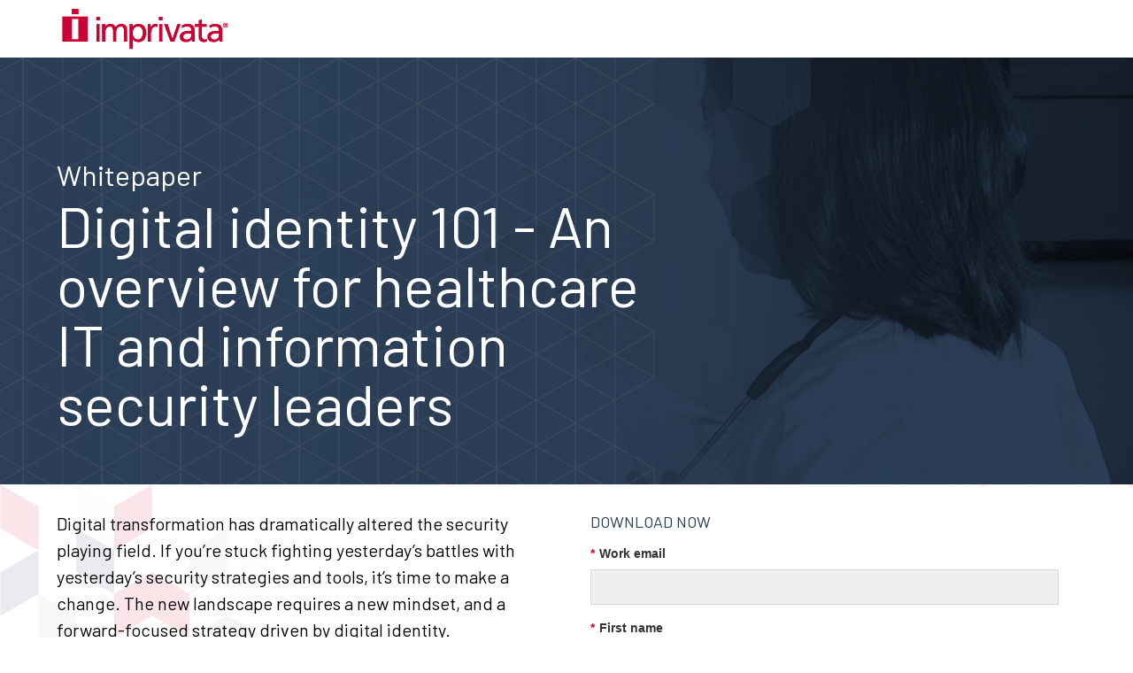

--- FILE ---
content_type: text/html; charset=utf-8
request_url: https://security.imprivata.com/digital-identity-101-primer-wp.html
body_size: 16949
content:

<!DOCTYPE html>
<html>
  <head>
    <meta charset="utf-8">
    <meta name="viewport" content="width=device-width, initial-scale=1">
    <!-- Google Tag Manager -->
    <script>(function(w,d,s,l,i){w[l]=w[l]||[];w[l].push({'gtm.start':new Date().getTime(),event:'gtm.js'});var f=d.getElementsByTagName(s)[0],j=d.createElement(s),dl=l!='dataLayer'?'&l='+l:'';j.async=true;j.src='https://www.googletagmanager.com/gtm.js?id='+i+dl;f.parentNode.insertBefore(j,f);})(window,document,'script','dataLayer','GTM-TXXMR73');</script>
    <!-- End Google Tag Manager -->

    <link rel="icon" href="https://www.imprivata.com/themes/imprivata/images/favicon-v2.ico">
    

    
    
    
    
    
    
    

    <!--OG, Twitter and Open Grap Meta Tags-->
    
    
    
    
    
    
    

    <!--Page Module Variables and Metas-->
    
    
    
    
    
    
    
    
    
    
    
    
    
    
    
    
        

    <title>Digital identity 101 - An overview for healthcare IT and information security leaders</title>

    <!-- Schema.org for Google -->
    <meta itemprop="name" content="Digital identity 101 - An overview for healthcare IT and information security leaders">
    <meta itemprop="description" content="<p>Digital transformation has dramatically altered the security playing field. If you&rsquo;re stuck fighting yesterday&rsquo;s battles with yesterday&rsquo;s security strategies and tools, it&rsquo;s time to make a change. The new landscape requires a new mindset, and a forward-focused strategy driven by digital identity.</p>
<p>But what does that mean? What is digital identity? How do you craft a digital identity strategy that&rsquo;s right for you?</p>
<p>To help you navigate the new environment &ndash; and provide some answers to those questions &ndash; we&rsquo;ve created a primer on what digital identity is all about, including the invaluable role it plays in addressing today&rsquo;s evolving security challenges.</p>
<p>You&rsquo;ll learn:</p>
<ul>
<li>The new security risks posed by cloud services, digital workflows, mobile devices, and an increasingly decentralized workforce</li>
<li>How to use digital identities to strengthen your security posture as part of a new Zero Trust architecture</li>
<li>The key components of a comprehensive digital identity strategy</li>
<li>How to balance a robust security strategy with the workflow needs of your workforce</li>
</ul>
<p>Ready to get started? Download the primer and start building or maturing your digital identity strategy.</p>">
    <meta itemprop="image" content="https://security.imprivata.com/rs/413-FZZ-310/images/clinician-epcs-1-258x200.png">
    <!-- Twitter -->
    <meta name="twitter:card" content="summary">
    <meta name="twitter:title" content="Digital identity 101 - An overview for healthcare IT and information security leaders">
    <meta name="twitter:description" content="<p>Digital transformation has dramatically altered the security playing field. If you&rsquo;re stuck fighting yesterday&rsquo;s battles with yesterday&rsquo;s security strategies and tools, it&rsquo;s time to make a change. The new landscape requires a new mindset, and a forward-focused strategy driven by digital identity.</p>
<p>But what does that mean? What is digital identity? How do you craft a digital identity strategy that&rsquo;s right for you?</p>
<p>To help you navigate the new environment &ndash; and provide some answers to those questions &ndash; we&rsquo;ve created a primer on what digital identity is all about, including the invaluable role it plays in addressing today&rsquo;s evolving security challenges.</p>
<p>You&rsquo;ll learn:</p>
<ul>
<li>The new security risks posed by cloud services, digital workflows, mobile devices, and an increasingly decentralized workforce</li>
<li>How to use digital identities to strengthen your security posture as part of a new Zero Trust architecture</li>
<li>The key components of a comprehensive digital identity strategy</li>
<li>How to balance a robust security strategy with the workflow needs of your workforce</li>
</ul>
<p>Ready to get started? Download the primer and start building or maturing your digital identity strategy.</p>">
    <meta name="twitter:site" content="@Imprivata">
    <meta name="twitter:creator" content="@Imprivata">
    <meta name="twitter:image:src" content="https://security.imprivata.com/rs/413-FZZ-310/images/clinician-epcs-1-258x200.png">
    <!-- Open Graph general (Facebook, Pinterest & Google+) -->
    <meta property="og:title" content="Digital identity 101 - An overview for healthcare IT and information security leaders">
    <meta property="og:description" content="<p>Digital transformation has dramatically altered the security playing field. If you&rsquo;re stuck fighting yesterday&rsquo;s battles with yesterday&rsquo;s security strategies and tools, it&rsquo;s time to make a change. The new landscape requires a new mindset, and a forward-focused strategy driven by digital identity.</p>
<p>But what does that mean? What is digital identity? How do you craft a digital identity strategy that&rsquo;s right for you?</p>
<p>To help you navigate the new environment &ndash; and provide some answers to those questions &ndash; we&rsquo;ve created a primer on what digital identity is all about, including the invaluable role it plays in addressing today&rsquo;s evolving security challenges.</p>
<p>You&rsquo;ll learn:</p>
<ul>
<li>The new security risks posed by cloud services, digital workflows, mobile devices, and an increasingly decentralized workforce</li>
<li>How to use digital identities to strengthen your security posture as part of a new Zero Trust architecture</li>
<li>The key components of a comprehensive digital identity strategy</li>
<li>How to balance a robust security strategy with the workflow needs of your workforce</li>
</ul>
<p>Ready to get started? Download the primer and start building or maturing your digital identity strategy.</p>">
    <meta property="og:image" content="https://security.imprivata.com/rs/413-FZZ-310/images/clinician-epcs-1-258x200.png">
    <meta property="og:url" content="">
    <meta property="og:site_name" content="Digital identity 101 - An overview for healthcare IT and information security leaders">
    <meta property="og:type" content="website"><meta name="robots" content="index, nofollow"><meta name="description" content="Enabling healthcare to access, communicate, and transact patient information, securely and conveniently.">

    <!--Bulma CSS Framework-->
    <link rel="stylesheet" href="https://cdn.jsdelivr.net/npm/bulma@0.8.0/css/bulma.min.css">
    <!--Proxima Nova Font-->
    <!-- <link rel="stylesheet" href="https://use.typekit.net/tyy5xew.css"> -->
    <!--Barlow Font-->
    <link href="https://fonts.googleapis.com/css2?family=Barlow:wght@400;600;900&amp;display=swap" rel="stylesheet">
    <!--Font Awesome-->
    <!--<script defer src="https://use.fontawesome.com/releases/v5.3.1/js/all.js"></script>-->
    <!--<script src="https://kit.fontawesome.com/7d53840744.js" crossorigin="anonymous"></script>-->
    <link rel="stylesheet" href="https://cdnjs.cloudflare.com/ajax/libs/font-awesome/6.4.2/css/all.min.css" integrity="sha512-z3gLpd7yknf1YoNbCzqRKc4qyor8gaKU1qmn+CShxbuBusANI9QpRohGBreCFkKxLhei6S9CQXFEbbKuqLg0DA==" crossorigin="anonymous" referrerpolicy="no-referrer">
    
    <!--Webpage General Styles-->
    <style>

    .section {
        padding: 1rem 1rem !important;
        /* max-height: 1200px; */
    }

    /* Header Bar with Logo Styles */
    .imprivata-logo {
        height: 47px;
        width:200px;
    }

    .header-bar {
        line-height: 0;
    }

    .header-phrase {
        text-transform: uppercase;
        font-size: 18px;
        font-weight: 700;
        font-family: proxima-nova, sans-serif;
        color: #2C3F57;
        margin-bottom: 10px;
    }


    /* Hero Header styles */
    .hero-header {
        background-color: #2C3F57;
        background-image: url("https://security.imprivata.com/rs/413-FZZ-310/images/clinician-epcs-1-1740x480.png");
        /* background-position: center; */
        background-repeat: no-repeat;
        background-size: cover;
    }

    .hero-header-txt-top {
        font-family: proxima-nova, sans-serif;
        font-weight: 200;
        color: white;
        font-size: 32px;
    }

    .hero-header-txt-main {
        font-family: proxima-nova, sans-serif;
        font-weight: 700;
        color: white;
        font-size: 65px;
        line-height: 4rem;
        width: 60%;
    }

    .hero-header-txt-bottom {
        font-family: proxima-nova, sans-serif;
        font-weight: 500;
        color: white;
        font-size: 36px;
    }

    .countdown-container {
        font-family: proxima-nova, sans-serif !important;
    }

    .countdown-head {
        font-family: proxima-nova, sans-serif !important;
    }


    /* Body Copy Styles */

    .body-copy {
        font-family: proxima-nova, sans-serif;
        font-weight: 400;
        color: black;
        font-size: 20px;
        line-height: 1.8 rem;
        margin-top: 20px;
        width: 95%;
    }
      
    div.body-copy > p {
        padding-bottom: 15px;
    }

    div.body-copy > ul {
        padding-bottom: 15px;
    }

    .footer-main {
        /*background-color: #5CA1CB;*/
        background-color:#173549;
        width: 100%;
        padding: 2rem;
        margin-top:45px;
    }
      
    .footer-text {
        /*color: #A9E4FB;*/
        color:#fff;      
        font-family: proxima-nova, sans-serif;
        font-weight: 200;
        font-size: 16px;
    }
      
    .footer-text a {
          color: #5ca1cb;
     }
    
      
      
    /* List Styles */

    ul {
    list-style: none;
    font-family: proxima-nova, sans-serif;
    font-weight: 400;
    color: black;
    font-size: 20px;
    padding-left: 0;
    line-height: 140%;
    width: 95%;
    position: relative;
    margin-left: 15px;
    }

    ul li:before {
    content: "\2022";
    font-size: 35px;
    color: #CC0033;
    line-height: 25px;
    vertical-align: middle;
    position: absolute;
    left: 0;
    margin-left: 12px;
    }

    ul li {
    padding-left: 36px;
    }
      

    /* Speakers Module Styles */

    .speakers-module {
        margin-top: 20px;
        font-family: proxima-nova, sans-serif;
    }

    .speakers-heading {
        color: #000000;
        font-family: proxima-nova, sans-serif;
        font-weight: 700;
        font-size: 20px;
        margin-bottom: 20px;
    }

    .image-hov {
        transition: transform .6s ease-out;
    }

    .image-hov:hover {
        transform: scale(1.1);
    }

    .agenda-module {
        margin-top: 20px;
        font-family: proxima-nova, sans-serif;
    }

    .agenda-heading {
        color: #000000;
        font-family: proxima-nova, sans-serif;
        font-weight: 700;
        font-size: 20px;
        margin-bottom: 20px;
    }

    /* Form wrapper styles */
    
    .form-wrap-container {
        box-shadow: 0 10px 20px rgba(0,0,0,0.19), 0 6px 6px rgba(0,0,0,0.23);
        background-color: white;
        padding:20px; 
        position: relative; 
        top: -275px;
    }
      
    /* Scroll button styles */
      
    #scroll-to-top-btn {
    display: none;
    box-shadow: 0 3px 6px rgba(0,0,0,0.16), 0 3px 6px rgba(0,0,0,0.23);
    font-family: proxima-nova, sans-serif;
    position: fixed;
    bottom: 20px;
    right: 30px;
    z-index: 99;
    /*font-size: 20px;*/
    border: none;
    outline: none;
    /*background-color: #CC0033;*/
    color: white;
    cursor: pointer;
    /*padding: 15px;*/
    border-radius: 4px;
    }

    #scroll-to-top-btn {
       text-transform: uppercase;
       border: solid .2rem #e7863e;
       background-color: #e7863e;
       font-size: 16px;
       width: 150px;
       height: 50px;
    }
      
    #scroll-to-top-btn:hover {
    /*background-color: #A00F2B;*/
    }


    /* Media Queries for smaller screens */

    @media screen and (max-width: 768px) {
        .hero-header-txt-main {
        font-family: proxima-nova, sans-serif;
        font-weight: 700;
        color: white;
        font-size: 50px;
        line-height: 3rem;
        width: 100%;
        }

        .form-wrap-container {
        box-shadow: 0 10px 20px rgba(0,0,0,0.19), 0 6px 6px rgba(0,0,0,0.23);
        background-color: white;
        padding:10px; 
        position: relative; 
        top: 0;
    }
    
      
    #scroll-to-top-btn {
    display: none !important;
    }

    }

    </style>

    <!--Marketo Form Styles-->
    <style type="text/css">
        .mktoForm {
            font-family: proxima-nova, sans-serif !important;
        }
        
        .mktoForm option {
            padding: 0 !important;
        }
    
        .mktoForm {
            padding: 0 !important;
            box-sizing: border-box !important;
            width: 100% !important;
        }
    
        .mktoForm .mktoRequiredField .mktoAsterix {
            float: left !important;
            padding-right: 5px !important;
            padding-left: 0 !important;
            color: #CC0033 !important;
            display: block !important;
        }
        
        .mktoForm label {
            font-size: 14px !important;
        }
        
        .mktoForm .mktoLabel {
            font-size: 14px !important;
            width: 100% !important;
            margin-bottom: 10px !important;
        }
        
        .mktoForm .mktoRadioList, 
        .mktoForm .mktoCheckboxList{
            width: auto !important;
        }
    
        .mktoForm .mktoCheckboxList {
            float: left !important;
            clear: none !important;
        }
    
        .mktoLogicalField,
        .mktoForm input[type=range] {
            width: 100% !important;
        }
        
        .mktoForm .mktoLogicalField label,
        .mktoForm .mktoRadioList label {
            font-weight: normal !important;
        }
        
        .mktoForm input[type=text], 
        .mktoForm input[type=url],
        .mktoForm input[type=email],
        .mktoForm input[type=tel],
        .mktoForm input[type=number],
        .mktoForm input[type=date],
        .mktoForm select,
        .mktoForm textarea {
            border: 1px solid #DADADA !important;
            margin: 0px auto !important;
            float: none !important;
            margin-bottom: 4px !important;
            padding: 10px 6px !important;
            -moz-border-radius: 0 !important;
            -webkit-border-radius: 0 !important;
            -ms-border-radius: 0 !important;
            border-radius: 0 !important;
            width: 100% !important;
            font-size: 14px !important;
            line-height: 1.2em !important;
            min-height: 40px !important;
            -webkit-box-shadow: none !important;
            box-shadow: none !important;
        }
    
        .mktoFieldDescriptor.mktoFormCol {
            margin-bottom: 10px !important;
        }
    
        .mktoButtonRow {
            display: block !important;
        }
    
        .mktoForm .mktoOffset,
        .mktoForm .mktoGutter {
            display: none !important;
        }
    
        .mktoForm .mktoFormCol,
        .mktoForm .mktoFieldWrap {
            float: none !important;
        }
    
        .mktoForm .mktoButtonWrap {
            margin: 0 !important;
        }
    
        .mktoForm .mktoButton {
            /*font-size: 18px !important;*/
            -moz-border-radius: 0 !important;
            -webkit-border-radius: 0 !important;
            -ms-border-radius: 0 !important;
            border-radius: 0 !important;
            /*border: 0 !important;*/
            font-weight: bold !important;
            margin-top: 25px !important;
            /* background: #CC0033 !important; */
            display: block !important;
            padding: 5px 10px !important;
            width: 100% !important;
            /* color: #fff !important; */
            min-height: 40px !important;
            -webkit-box-shadow: none !important;
            box-shadow: none !important;
        }
      
      .mktoForm .mktoButton {
          color: #e7863e !important;
          text-transform: uppercase;
          text-decoration: none;
    	  text-shadow: none !important;
          border: solid .2rem #e7863e !important;
          background-color: transparent !important;
          background-image: linear-gradient(to right,#e7863e 99.9999%,transparent 100%) !important;
          background-repeat: no-repeat !important;
          background-size: 0% 100%;
          font-size: 16px !important;
          transition: all .22s ease-in-out;
      }
    

      .mktoForm .mktoButtonWrap .mktoButton {
    text-transform: uppercase;
    border: solid .2rem #e7863e !important;
    background-image: linear-gradient(to right,#e7863e 99.9999%,transparent 100%) !important;
    text-shadow: none;
}
      
      
       .mktoForm .mktoButton:hover {
            /*background: #828081 !important;*/
        }
      
      .mktoForm button.mktoButton:hover, .mktoForm button.mktoButton:focus {
    background-size: 100% 100% !important;
    color: #fff !important;
    text-decoration: none;
}

      
          input[type=checkbox][value="[Heading]"] {
        display: none;
        }
    }
    </style>
    <link rel="stylesheet" href="https://security.imprivata.com/rs/413-FZZ-310/images/lp-styles.css">
    <style type="text/css">
    
    </style>
  <link rel="shortcut icon" href="/favicon.ico" type="image/x-icon" >
<link rel="icon" href="/favicon.ico" type="image/x-icon" >


<style>.mktoGen.mktoImg {display:inline-block; line-height:0;}</style>
  </head>
  <body id="bodyId">

    

    <!-- Google Tag Manager (noscript) -->
    <noscript><iframe src="https://www.googletagmanager.com/ns.html?id=GTM-TXXMR73"
    height="0" width="0" style="display:none;visibility:hidden"></iframe></noscript>
    <!-- End Google Tag Manager (noscript) -->
    
    <button onclick="topFunction()" id="scroll-to-top-btn" title="Go to top">Scroll to top</button>

<!--Header bar-->
    <div class="header-bar">
        <section class="section">
        <div class="container">
          <a href="https://www.imprivata.com" target="_blank">
            <!-- <img src="https://www.imprivata.com/themes/imprivata/images/logo.svg" alt="Imprivata Logo" class="imprivata-logo"> -->
            <img src="https://security.imprivata.com/rs/413-FZZ-310/images/imprivata_red-380x90.png" alt="Imprivata Logo" class="imprivata-logo" width="200" height="47">
          </a>
        </div>
        </section>
      </div>


<!--Hero Section-->
        <div class="hero-header">
            <section class="section">
            <div class="container">
            <div class="columns">
                <div class="column">
                    <div class="mktoText" style="auto;" id="titleSet"><h3 class="hero-header-txt-top">Whitepaper</h3>
<h1 class="hero-header-txt-main" style="padding-bottom: 8px !important;">Digital identity 101 - An overview for healthcare IT and information security leaders</h1></div>            
                </div>
            </div>
            </div>
            </section>
        </div>

           

<!--Body section main-->
<section class="section body-main">
<div class="container">
    <div class="columns">
        <div class="column is-6">
        <!--Countdown Timer Module-->
        <div class="countdown-container" style="display: none;">
        <div class="mktoText countdown-head" id="countdownDescription">
        <p style="font-size:30px;color:#CC0033;font-family: proxima-nova, sans-serif !important;font-weight: 200;margin-bottom: 5px;">Registration ends in:</p></div>
        <p id="countdown-timer" style="font-size:40px;color:#333333;font-family: proxima-nova, sans-serif;font-weight: 400'"></p>
        </div>
        <!--Standard Body Copy Text - Permanent Module-->
        <div class="mktoText" id="mainBodyText"><div class="body-copy"><p>Digital transformation has dramatically altered the security playing field. If you&rsquo;re stuck fighting yesterday&rsquo;s battles with yesterday&rsquo;s security strategies and tools, it&rsquo;s time to make a change. The new landscape requires a new mindset, and a forward-focused strategy driven by digital identity.</p>
<p>But what does that mean? What is digital identity? How do you craft a digital identity strategy that&rsquo;s right for you?</p>
<p>To help you navigate the new environment &ndash; and provide some answers to those questions &ndash; we&rsquo;ve created a primer on what digital identity is all about, including the invaluable role it plays in addressing today&rsquo;s evolving security challenges.</p>
<p>You&rsquo;ll learn:</p>
<ul>
<li>The new security risks posed by cloud services, digital workflows, mobile devices, and an increasingly decentralized workforce</li>
<li>How to use digital identities to strengthen your security posture as part of a new Zero Trust architecture</li>
<li>The key components of a comprehensive digital identity strategy</li>
<li>How to balance a robust security strategy with the workflow needs of your workforce</li>
</ul>
<p>Ready to get started? Download the primer and start building or maturing your digital identity strategy.</p></div></div>

        <!--Speaker Module Start-->
        <div class="speakers-module" style="margin-top: 20px;display:none;">
                <hr style="border-top: 1px solid rgba(140,139,139, 0.2);width:93%">
            <p class="speakers-heading">Speakers:</p>
        <div class="columns">
            <div class="column is-4" style="display: none;">
                <div class="mktoImg mktoGen" id="mkto_gen_speakerOneImg">
                <img src="https://security.imprivata.com/rs/413-FZZ-310/images/circle-placeholder-150x150.png" alt="Speaker One" style="margin-bottom: 5px;" class="image-hov" id="speakerOneImg"></div>
                <div class="mktoText" id="speakerOneInfo">
                <p style="font-size:18px;"><strong>Speaker 1 Name</strong><br>Title, Organization</p>
                </div>
            </div>
            <div class="column is-4" style="display: none;">
                    <div class="mktoImg mktoGen" id="mkto_gen_speakerTwoImg">
                    <img src="https://security.imprivata.com/rs/413-FZZ-310/images/circle-placeholder-150x150.png" alt="Speaker Two" style="margin-bottom: 5px;" class="image-hov" id="speakerTwoImg">
                    </div>
                    <div class="mktoText" id="speakerTwoInfo">
                    <p style="font-size:18px;"><strong>Speaker 2 Name</strong><br>Title, Organization</p>
                    </div>
            </div>
            <div class="column is-4" style="display: none;">
                    <div class="mktoImg mktoGen" id="mkto_gen_speakerThreeImg">
                    <img src="https://security.imprivata.com/rs/413-FZZ-310/images/circle-placeholder-150x150.png" alt="Speaker Three" style="margin-bottom: 5px;" class="image-hov" id="speakerThreeImg">
                    </div>
                    <div class="mktoText" id="speakerThreeInfo">
                    <p style="font-size:18px;"><strong>Speaker 3 Name</strong><br>Title, Organization</p>
                    </div>
            </div>
        </div>
        <div class="columns">
                <div class="column is-4" style="display: none;">
                        <div class="mktoImg mktoGen" id="mkto_gen_speakerFourImg">
                        <img src="https://security.imprivata.com/rs/413-FZZ-310/images/circle-placeholder-150x150.png" alt="Speaker Four" style="margin-bottom: 5px;" class="image-hov" id="speakerFourImg">
                        </div>
                        <div class="mktoText" id="speakerFourInfo">
                        <p style="font-size:18px;"><strong>Speaker 4 Name</strong><br>Title, Organization</p>
                        </div>
                </div>
                <div class="column is-4" style="display: none;">
                        <div class="mktoImg mktoGen" id="mkto_gen_speakerFiveImg">
                        <img src="https://security.imprivata.com/rs/413-FZZ-310/images/circle-placeholder-150x150.png" alt="Speaker Five" style="margin-bottom: 5px;" class="image-hov" id="speakerFiveImg">
                        </div>
                        <div class="mktoText" id="speakerFiveInfo">
                        <p style="font-size:18px;"><strong>Speaker 5 Name</strong><br>Title, Organization</p>
                        </div>
                </div>
                <div class="column is-4" style="display: none;">
                        <div class="mktoImg mktoGen" id="mkto_gen_speakerSixImg">
                        <img src="https://security.imprivata.com/rs/413-FZZ-310/images/circle-placeholder-150x150.png" alt="Speaker Six" style="margin-bottom: 5px;" class="image-hov" id="speakerSixImg">
                        </div>
                        <div class="mktoText" id="speakerSixInfo">
                        <p style="font-size:18px;"><strong>Speaker 6 Name</strong><br>Title, Organization</p>
                        </div>
                </div>
            </div>
        </div>
        <!--Speaker Module End-->

        <!--Agenda Module Start-->
            <div class="agenda-module" style="margin-top: 20px;display:none;width:95%">
                    <hr style="border-top: 1px solid rgba(140,139,139, 0.2);">
                <p class="agenda-heading">Event agenda</p>
                <div class="mktoText" id="agendaTable">
                <table cellpadding="0" cellspacing="0" width="100%" border="0" style="cellspacing:0;color:#000000;font-family: proxima-nova, sans-serif;font-size:20px;line-height:22px;table-layout:auto;width:100%;">
                        <tr style="border-bottom:1px solid #DEDEDE;text-align:left;padding:15px 0;">
                        <td style="padding: 10px 15px 15px 0;text-align: left;vertical-align:top;font-weight:bold;">10:30 - 11:00am</td>
                        <td style="padding: 10px 15px 15px 0;text-align:left;vertical-align:top;font-weight:bold;"><span style="color:#5CA1CB;">Session 1: Lorem ipsum dolor sit</span><br>Speaker, Location<br></td>
                        </tr>
                        <tr style="border-bottom:1px solid #DEDEDE;text-align:left;padding:15px 0;">
                        <td style="padding: 10px 15px 15px 0;text-align: left;vertical-align:top;font-weight:bold;">10:30 - 11:00am</td>
                        <td style="padding: 10px 15px 15px 0;text-align:left;vertical-align:top;font-weight:bold;"><span style="color:#5CA1CB;">Session 1: Lorem ipsum dolor sit</span><br>Speaker, Location<br></td>
                        </tr>
                        <tr style="border-bottom:1px solid #DEDEDE;text-align:left;padding:15px 0;">
                        <td style="padding: 10px 15px 15px 0;text-align: left;vertical-align:top;font-weight:bold;">10:30 - 11:00am</td>
                        <td style="padding: 10px 15px 15px 0;text-align:left;vertical-align:top;font-weight:bold;"><span style="color:#5CA1CB;">Session 1: Lorem ipsum dolor sit</span><br>Speaker, Location<br></td>
                        </tr>
                        <tr style="border-bottom:1px solid #DEDEDE;text-align:left;padding:15px 0;">
                        <td style="padding: 10px 15px 15px 0;text-align: left;vertical-align:top;font-weight:bold;">10:30 - 11:00am</td>
                        <td style="padding: 10px 15px 15px 0;text-align:left;vertical-align:top;font-weight:bold;"><span style="color:#5CA1CB;">Session 1: Lorem ipsum dolor sit</span><br>Speaker, Location<br></td>
                        </tr>
                        </table>
                        </div>
                    </div>
                    <!--Social Share Buttons -->
                    <div style="margin-top: 20px; display: none;">
                        <p style="font-weight:bold;">Share to:</p>
                        <div class="getsocial gs-inline-group"></div>
                    </div>
        <!--Agenda Module End-->

        </div>
<!--End of Content Column-->
<!--Start of form column-->
        <div class="column is-6" style="position: relative;">
            <div class="form-wrap-container">
                <div id="formHeadline" mktoname="Form Headline">
				<h3 class="header-phrase">Download now</h3>
				</div>
                <div class="mktoForm" id="myForm"><div id='lpeCDiv_1106993' class='lpeCElement FORM_30_NEW_-_Case_Studies-Datasheets-Whitepapers_-_Use_this_one'><span class='lpContentsItem formSpan'>
<script src="/js/forms2/js/forms2.min.js"></script>
<form class="mktoForm" id="mktoForm_3950">
</form>
<script>
  (function (){
    var formDescriptor = {"Id":3950,"Vid":3950,"Status":"approved","Name":"FORM - Case Studies-Datasheets-Whitepapers - 3950","Description":"","Layout":"left","GutterWidth":10,"OffsetWidth":10,"HasTwoButtons":true,"SubmitLabel":"Download now","ResetLabel":"Clear","ButtonLocation":"20","LabelWidth":100,"FieldWidth":150,"ToolTipType":"none","FontFamily":"Helvetica, Arial, sans-serif","FontSize":"13px","FontColor":"#333","FontUrl":null,"LineMargin":10,"ProcessorVersion":2,"CreatedByUserid":null,"ProcessOptions":{"language":"English","locale":"en_US","profiling":{"isEnabled":true,"numberOfProfilingFields":2,"alwaysShowFields":[]},"socialSignOn":{"isEnabled":false,"enabledNetworks":[],"cfId":null,"codeSnippet":null},"knownLead":{"type":"form","template":"\u003Cp\u003EWelcome back, {[(lead.FirstName)]} {[(lead.LastName)]}\u003Cbr\u003E\u003Cbr\u003E{[(form.Button:default=Download)]}\u003Cbr\u003E\u003Cbr\u003E{[(form.NotYou:default=Not you?)]}\u003C\/p\u003E"}},"EnableDeferredMode":0,"EnableCaptcha":1,"EnableGlobalFormValidationRule":1,"ButtonType":null,"ButtonImageUrl":null,"ButtonText":null,"ButtonSubmissionText":"Please wait","ButtonStyle":{"id":5,"className":"mktoThoughtbot","css":".mktoForm .mktoButtonWrap.mktoThoughtbot .mktoButton {\nbackground-color: #ee432e;\nbackground-image: -webkit-gradient(linear, left top, left bottom, color-stop(0%, #ee432e), color-stop(50%, #c63929), color-stop(50%, #b51700), color-stop(100%, #891100));\nbackground-image: -webkit-linear-gradient(top, #ee432e 0%, #c63929 50%, #b51700 50%, #891100 100%);\nbackground-image: -moz-linear-gradient(top, #ee432e 0%, #c63929 50%, #b51700 50%, #891100 100%);\nbackground-image: -ms-linear-gradient(top, #ee432e 0%, #c63929 50%, #b51700 50%, #891100 100%);\nbackground-image: -o-linear-gradient(top, #ee432e 0%, #c63929 50%, #b51700 50%, #891100 100%);\nbackground-image: linear-gradient(to bottom, #ee432e 0%, #c63929 50%, #b51700 50%, #891100 100%);\nborder: 1px solid #951100;\nborder-radius: 5px;\n-webkit-box-shadow: inset 0 0 0 1px rgba(255, 115, 100, 0.4), 0 1px 3px #333333;\nbox-shadow: inset 0 0 0 1px rgba(255, 115, 100, 0.4), 0 1px 3px #333333;\ncolor: #fff;\nfont: bold 20px\/1 \"helvetica neue\", helvetica, arial, sans-serif;\npadding: 12px 0 14px 0;\ntext-align: center;\ntext-shadow: 0 -1px 1px rgba(0, 0, 0, 0.8);\nwidth: 150px;\n}\n.mktoForm .mktoButtonWrap.mktoThoughtbot .mktoButton:hover {\nbackground-color: #f37873;\nbackground-image: -webkit-gradient(linear, left top, left bottom, color-stop(0%, #f37873), color-stop(50%, #db504d), color-stop(50%, #cb0500), color-stop(100%, #a20601));\nbackground-image: -webkit-linear-gradient(top, #f37873 0%, #db504d 50%, #cb0500 50%, #a20601 100%);\nbackground-image: -moz-linear-gradient(top, #f37873 0%, #db504d 50%, #cb0500 50%, #a20601 100%);\nbackground-image: -ms-linear-gradient(top, #f37873 0%, #db504d 50%, #cb0500 50%, #a20601 100%);\nbackground-image: -o-linear-gradient(top, #f37873 0%, #db504d 50%, #cb0500 50%, #a20601 100%);\nbackground-image: linear-gradient(to bottom, #f37873 0%, #db504d 50%, #cb0500 50%, #a20601 100%);\ncursor: pointer;\n}\n.mktoForm .mktoButtonWrap.mktoThoughtbot .mktoButton:active {\nbackground-color: #d43c28;\nbackground-image: -webkit-gradient(linear, left top, left bottom, color-stop(0%, #d43c28), color-stop(50%, #ad3224), color-stop(50%, #9c1500), color-stop(100%, #700d00));\nbackground-image: -webkit-linear-gradient(top, #d43c28 0%, #ad3224 50%, #9c1500 50%, #700d00 100%);\nbackground-image: -moz-linear-gradient(top, #d43c28 0%, #ad3224 50%, #9c1500 50%, #700d00 100%);\nbackground-image: -ms-linear-gradient(top, #d43c28 0%, #ad3224 50%, #9c1500 50%, #700d00 100%);\nbackground-image: -o-linear-gradient(top, #d43c28 0%, #ad3224 50%, #9c1500 50%, #700d00 100%);\nbackground-image: linear-gradient(to bottom, #d43c28 0%, #ad3224 50%, #9c1500 50%, #700d00 100%);\n-webkit-box-shadow: inset 0 0 0 1px rgba(255, 115, 100, 0.4);\nbox-shadow: inset 0 0 0 1px rgba(255, 115, 100, 0.4);\n}\n","buttonColor":null},"ThemeStyle":{"id":6,"displayOrder":4,"name":"Round","backgroundColor":"#FFF","layout":"left","fontFamily":"Helvetica, Arial, sans-serif","fontSize":"13px","fontColor":"#333","offsetWidth":10,"gutterWidth":10,"labelWidth":100,"fieldWidth":150,"lineMargin":10,"useBackgroundColorOnPreview":false,"css":"","href":"css\/forms2-theme-round.css","buttonStyleId":13},"ThemeStyleOverride":"\/* Add your custom CSS below *\/\n\n.mktoForm .mktoRequiredField .mktoAsterix {\n\/*display: none !important;*\/\n}\n","FormFollowup":"\/\/security.imprivata.com\/digital-identity-101-primer-wp-ty.html","LiveStreamSettings":null,"rows":[[{"Id":130508,"Name":"Email","IsRequired":true,"Datatype":"email","Maxlength":255,"InputLabel":"Work email","InputInitialValue":"","InputSourceChannel":"constant","InputSourceSelector":"constant","VisibleRows":4,"LabelWidth":120,"ValidationMessage":"Must be a valid email."}],[{"Id":130509,"Name":"FirstName","IsRequired":true,"Datatype":"string","Maxlength":255,"InputLabel":"First name","InputInitialValue":"","InputSourceChannel":"constant","InputSourceSelector":"constant","VisibleRows":4,"LabelWidth":120,"ValidationMessage":"This field is required."}],[{"Id":130510,"Name":"LastName","IsRequired":true,"Datatype":"string","Maxlength":255,"InputLabel":"Last name","InputInitialValue":"","InputSourceChannel":"constant","InputSourceSelector":"constant","VisibleRows":4,"LabelWidth":120,"ValidationMessage":"This field is required."}],[{"Id":130512,"Name":"Title","IsRequired":true,"Datatype":"string","Maxlength":255,"InputLabel":"Job title","InputInitialValue":"","InputSourceChannel":"url","InputSourceSelector":"test","VisibleRows":4,"LabelWidth":120,"ProfilingFieldNumber":0,"ValidationMessage":"This field is required."}],[{"Id":130511,"Name":"Company","IsRequired":true,"Datatype":"string","Maxlength":255,"InputLabel":"Organization","InputInitialValue":"","InputSourceChannel":"constant","InputSourceSelector":"constant","VisibleRows":4,"LabelWidth":120,"ProfilingFieldNumber":0,"ValidationMessage":"This field is required."}],[{"Id":130515,"Name":"Industry","IsRequired":true,"Datatype":"picklist","Maxlength":255,"PicklistValues":[{"label":"Select industry","value":"","selected":true,"isDefault":true},{"label":"Aerospace & Defense","value":"Aerospace & Defense"},{"label":"Agriculture","value":"Agriculture"},{"label":"Apparel","value":"Apparel"},{"label":"Automotive","value":"Automotive"},{"label":"Banking & Financial Services","value":"Banking & Financial Services"},{"label":"Biotechnology & Pharmaceuticals","value":"Biotechnology & Pharmaceuticals"},{"label":"Business Services","value":"Business Services"},{"label":"Casino & Gaming","value":"Casino & Gaming"},{"label":"Channel Partner \/ Reseller","value":"Channel Partner \/ Reseller"},{"label":"Chemical Industry","value":"Chemical Industry"},{"label":"Construction","value":"Construction"},{"label":"Consulting","value":"Consulting"},{"label":"Education","value":"Education"},{"label":"Electronics","value":"Electronics"},{"label":"Energy, Utilities & Environmental","value":"Energy, Utilities & Environmental"},{"label":"Engineering","value":"Engineering"},{"label":"Entertainment & Media","value":"Entertainment & Media"},{"label":"Government - International","value":"Government - International"},{"label":"Government - NAM Federal","value":"Government - NAM Federal"},{"label":"Government - NAM State & Local","value":"Government - NAM State & Local"},{"label":"Healthcare","value":"Healthcare"},{"label":"Hospitality & Recreation","value":"Hospitality & Recreation"},{"label":"Insurance","value":"Insurance"},{"label":"Legal","value":"Legal"},{"label":"Manufacturing & Machinery","value":"Manufacturing & Machinery"},{"label":"Nonprofit","value":"Nonprofit"},{"label":"Other","value":"Other"},{"label":"Retail","value":"Retail"},{"label":"Technology - Healthcare","value":"Technology - Healthcare"},{"label":"Technology - Nonhealthcare","value":"Technology - Nonhealthcare"},{"label":"Telecommunications","value":"Telecommunications"},{"label":"Transportation & Logistics","value":"Transportation & Logistics"},{"label":"Tribal Nations","value":"Tribal Nations"},{"label":"Wholesale Trade","value":"Wholesale Trade"}],"DefaultValue":[""],"InputLabel":"Industry","InputInitialValue":"","InputSourceChannel":"constant","InputSourceSelector":"constant","VisibleRows":4,"LabelWidth":120,"ProfilingFieldNumber":0,"ValidationMessage":"This field is required."}],[{"Id":130513,"Name":"Phone","Datatype":"phone","Maxlength":255,"InputLabel":"Work phone","InputInitialValue":"","InputSourceChannel":"constant","InputSourceSelector":"constant","VisibleRows":0,"LabelWidth":120,"ProfilingFieldNumber":0,"ValidationMessage":"Must be a phone number."}],[{"Id":130514,"Name":"Country","IsRequired":true,"Datatype":"picklist","Maxlength":255,"PicklistValues":[{"label":"Select country","value":"","selected":true,"isDefault":true},{"label":"United States","value":"United States"},{"label":"Afghanistan","value":"Afghanistan"},{"label":"\u00c5land Islands","value":"\u00c5land Islands"},{"label":"Albania","value":"Albania"},{"label":"Algeria","value":"Algeria"},{"label":"American Samoa","value":"American Samoa"},{"label":"Andorra","value":"Andorra"},{"label":"Angola","value":"Angola"},{"label":"Anguilla","value":"Anguilla"},{"label":"Antarctica","value":"Antarctica"},{"label":"Antigua and Barbuda","value":"Antigua and Barbuda"},{"label":"Argentina","value":"Argentina"},{"label":"Armenia","value":"Armenia"},{"label":"Aruba","value":"Aruba"},{"label":"Australia","value":"Australia"},{"label":"Austria","value":"Austria"},{"label":"Azerbaijan","value":"Azerbaijan"},{"label":"Bahamas","value":"Bahamas"},{"label":"Bahrain","value":"Bahrain"},{"label":"Bangladesh","value":"Bangladesh"},{"label":"Barbados","value":"Barbados"},{"label":"Belarus","value":"Belarus"},{"label":"Belgium","value":"Belgium"},{"label":"Belize","value":"Belize"},{"label":"Benin","value":"Benin"},{"label":"Bermuda","value":"Bermuda"},{"label":"Bhutan","value":"Bhutan"},{"label":"Bolivia, Plurinational State of","value":"Bolivia, Plurinational State of"},{"label":"Bonaire, Sint Eustatius and Saba","value":"Bonaire, Sint Eustatius and Saba"},{"label":"Bosnia and Herzegovina","value":"Bosnia and Herzegovina"},{"label":"Botswana","value":"Botswana"},{"label":"Bouvet Island","value":"Bouvet Island"},{"label":"Brazil","value":"Brazil"},{"label":"British Indian Ocean Territory","value":"British Indian Ocean Territory"},{"label":"Brunei Darussalam","value":"Brunei Darussalam"},{"label":"Bulgaria","value":"Bulgaria"},{"label":"Burkina Faso","value":"Burkina Faso"},{"label":"Burundi","value":"Burundi"},{"label":"Cambodia","value":"Cambodia"},{"label":"Cameroon","value":"Cameroon"},{"label":"Canada","value":"Canada"},{"label":"Cape Verde","value":"Cape Verde"},{"label":"Cayman Islands","value":"Cayman Islands"},{"label":"Central African Republic","value":"Central African Republic"},{"label":"Chad","value":"Chad"},{"label":"Chile","value":"Chile"},{"label":"China","value":"China"},{"label":"Christmas Island","value":"Christmas Island"},{"label":"Cocos (Keeling) Islands","value":"Cocos (Keeling) Islands"},{"label":"Colombia","value":"Colombia"},{"label":"Comoros","value":"COM"},{"label":"Congo, the Democratic Republic of the","value":"Congo, the Democratic Republic of the"},{"label":"Congo","value":"Congo"},{"label":"Cook Islands","value":"Cook Islands"},{"label":"Costa Rica","value":"Costa Rica"},{"label":"C\u00f4te d'Ivoire","value":"C\u00f4te d'Ivoire"},{"label":"Croatia","value":"Croatia"},{"label":"Cuba","value":"Cuba"},{"label":"Cura\u00e7ao","value":"Cura\u00e7ao"},{"label":"Cyprus","value":"Cyprus"},{"label":"Czech Republic","value":"Czech Republic"},{"label":"Denmark","value":"Denmark"},{"label":"Djibouti","value":"Djibouti"},{"label":"Dominica","value":"Dominica"},{"label":"Dominican Republic","value":"Dominican Republic"},{"label":"Ecuador","value":"Ecuador"},{"label":"Egypt","value":"Egypt"},{"label":"El Salvador","value":"El Salvador"},{"label":"Equatorial Guinea","value":"Equatorial Guinea"},{"label":"Eritrea","value":"Eritrea"},{"label":"Estonia","value":"Estonia"},{"label":"Ethiopia","value":"Ethiopia"},{"label":"Falkland Islands (Malvinas)","value":"Falkland Islands (Malvinas)"},{"label":"Faroe Islands","value":"Faroe Islands"},{"label":"Fiji","value":"Fiji"},{"label":"Finland","value":"Finland"},{"label":"France","value":"France"},{"label":"French Guiana","value":"French Guiana"},{"label":"French Polynesia","value":"French Polynesia"},{"label":"French Southern Territories","value":"French Southern Territories"},{"label":"Gabon","value":"Gabon"},{"label":"Gambia","value":"Gambia"},{"label":"Georgia","value":"Georgia"},{"label":"Germany","value":"Germany"},{"label":"Ghana","value":"Ghana"},{"label":"Gibraltar","value":"Gibraltar"},{"label":"Greece","value":"Greece"},{"label":"Greenland","value":"Greenland"},{"label":"Grenada","value":"Grenada"},{"label":"Guadeloupe","value":"Guadeloupe"},{"label":"Guam","value":"Guam"},{"label":"Guatemala","value":"Guatemala"},{"label":"Guernsey","value":"Guernsey"},{"label":"Guinea","value":"Guinea"},{"label":"Guinea-Bissau","value":"Guinea-Bissau"},{"label":"Guyana","value":"Guyana"},{"label":"Haiti","value":"Haiti"},{"label":"Heard Island and McDonald Islands","value":"Heard Island and McDonald Islands"},{"label":"Holy See (Vatican City State)","value":"Holy See (Vatican City State)"},{"label":"Honduras","value":"Honduras"},{"label":"Hong Kong","value":"Hong Kong"},{"label":"Hungary","value":"Hungary"},{"label":"Iceland","value":"Iceland"},{"label":"India","value":"India"},{"label":"Indonesia","value":"Indonesia"},{"label":"Iran, Islamic Republic of","value":"Iran, Islamic Republic of"},{"label":"Iraq","value":"Iraq"},{"label":"Ireland","value":"Ireland"},{"label":"Isle of Man","value":"Isle of Man"},{"label":"Israel","value":"Israel"},{"label":"Italy","value":"Italy"},{"label":"Jamaica","value":"Jamaica"},{"label":"Japan","value":"Japan"},{"label":"Jersey","value":"Jersey"},{"label":"Jordan","value":"Jordan"},{"label":"Kazakhstan","value":"Kazakhstan"},{"label":"Kenya","value":"Kenya"},{"label":"Kiribati","value":"Kiribati"},{"label":"Korea, Democratic People's Republic of","value":"Korea, Democratic People's Republic of"},{"label":"Korea, Republic of","value":"Korea, Republic of"},{"label":"Kosovo","value":"Kosovo"},{"label":"Kuwait","value":"Kuwait"},{"label":"Kyrgyzstan","value":"Kyrgyzstan"},{"label":"Lao People's Democratic Republic","value":"Lao People's Democratic Republic"},{"label":"Latvia","value":"Latvia"},{"label":"Lebanon","value":"Lebanon"},{"label":"Lesotho","value":"Lesotho"},{"label":"Liberia","value":"Liberia"},{"label":"Libya","value":"LBY"},{"label":"Liechtenstein","value":"Liechtenstein"},{"label":"Lithuania","value":"Lithuania"},{"label":"Luxembourg","value":"Luxembourg"},{"label":"Macao","value":"Macao"},{"label":"Macedonia, the former Yugoslav Republic of","value":"Macedonia, the former Yugoslav Republic of"},{"label":"Madagascar","value":"Madagascar"},{"label":"Malawi","value":"Malawi"},{"label":"Malaysia","value":"Malaysia"},{"label":"Maldives","value":"Maldives"},{"label":"Mali","value":"Mali"},{"label":"Malta","value":"Malta"},{"label":"Marshall Islands","value":"Marshall Islands"},{"label":"Martinique","value":"Martinique"},{"label":"Mauritania","value":"Mauritania"},{"label":"Mauritius","value":"Mauritius"},{"label":"Mayotte","value":"Mayotte"},{"label":"Mexico","value":"Mexico"},{"label":"Micronesia, Federated States of","value":"Micronesia, Federated States of"},{"label":"Moldova, Republic of","value":"Moldova, Republic of"},{"label":"Monaco","value":"Monaco"},{"label":"Mongolia","value":"Mongolia"},{"label":"Montenegro","value":"Montenegro"},{"label":"Montserrat","value":"Montserrat"},{"label":"Morocco","value":"Morocco"},{"label":"Mozambique","value":"Mozambique"},{"label":"Myanmar","value":"Myanmar"},{"label":"Namibia","value":"Namibia"},{"label":"Nauru","value":"Nauru"},{"label":"Nepal","value":"Nepal"},{"label":"Netherlands","value":"Netherlands"},{"label":"New Caledonia","value":"New Caledonia"},{"label":"New Zealand","value":"New Zealand"},{"label":"Nicaragua","value":"Nicaragua"},{"label":"Niger","value":"Niger"},{"label":"Nigeria","value":"Nigeria"},{"label":"Niue","value":"Niue"},{"label":"Norfolk Island","value":"Norfolk Island"},{"label":"Northern Mariana Islands","value":"Northern Mariana Islands"},{"label":"Norway","value":"Norway"},{"label":"Oman","value":"Oman"},{"label":"Pakistan","value":"Pakistan"},{"label":"Palau","value":"Palau"},{"label":"Palestinian Territory, Occupied","value":"Palestinian Territory, Occupied"},{"label":"Panama","value":"Panama"},{"label":"Papua New Guinea","value":"Papua New Guinea"},{"label":"Paraguay","value":"Paraguay"},{"label":"Peru","value":"Peru"},{"label":"Philippines","value":"Philippines"},{"label":"Pitcairn","value":"Pitcairn"},{"label":"Poland","value":"Poland"},{"label":"Portugal","value":"Portugal"},{"label":"Puerto Rico","value":"Puerto Rico"},{"label":"Qatar","value":"Qatar"},{"label":"R\u00e9union","value":"R\u00e9union"},{"label":"Romania","value":"Romania"},{"label":"Russian Federation","value":"Russian Federation"},{"label":"Rwanda","value":"Rwanda"},{"label":"Saint Barth\u00e9lemy","value":"Saint Barth\u00e9lemy"},{"label":"Saint Helena, Ascension and Tristan da Cunha","value":"Saint Helena, Ascension and Tristan da Cunha"},{"label":"Saint Kitts and Nevis","value":"Saint Kitts and Nevis"},{"label":"Saint Lucia","value":"Saint Lucia"},{"label":"Saint Martin (French part)","value":"Saint Martin (French part)"},{"label":"Saint Pierre and Miquelon","value":"Saint Pierre and Miquelon"},{"label":"Saint Vincent and the Grenadines","value":"Saint Vincent and the Grenadines"},{"label":"Samoa","value":"Samoa"},{"label":"San Marino","value":"San Marino"},{"label":"Sao Tome and Principe","value":"Sao Tome and Principe"},{"label":"Saudi Arabia","value":"Saudi Arabia"},{"label":"Senegal","value":"Senegal"},{"label":"Serbia","value":"Serbia"},{"label":"Seychelles","value":"Seychelles"},{"label":"Sierra Leone","value":"Sierra Leone"},{"label":"Singapore","value":"Singapore"},{"label":"Sint Maarten (Dutch part)","value":"Sint Maarten (Dutch part)"},{"label":"Slovakia","value":"Slovakia"},{"label":"Slovenia","value":"Slovenia"},{"label":"Solomon Islands","value":"Solomon Islands"},{"label":"Somalia","value":"Somalia"},{"label":"South Africa","value":"South Africa"},{"label":"South Georgia and the South Sandwich Islands","value":"South Georgia and the South Sandwich Islands"},{"label":"South Sudan","value":"South Sudan"},{"label":"Spain","value":"Spain"},{"label":"Sri Lanka","value":"Sri Lanka"},{"label":"Sudan","value":"Sudan"},{"label":"Suriname","value":"Suriname"},{"label":"Svalbard and Jan Mayen","value":"Svalbard and Jan Mayen"},{"label":"Swaziland","value":"Swaziland"},{"label":"Sweden","value":"Sweden"},{"label":"Switzerland","value":"Switzerland"},{"label":"Syrian Arab Republic","value":"Syrian Arab Republic"},{"label":"Taiwan, Province of China","value":"Taiwan, Province of China"},{"label":"Tajikistan","value":"Tajikistan"},{"label":"Tanzania, United Republic of","value":"Tanzania, United Republic of"},{"label":"Thailand","value":"Thailand"},{"label":"Timor-Leste","value":"Timor-Leste"},{"label":"Togo","value":"Togo"},{"label":"Tokelau","value":"Tokelau"},{"label":"Tonga","value":"Tonga"},{"label":"Trinidad and Tobago","value":"Trinidad and Tobago"},{"label":"Tunisia","value":"Tunisia"},{"label":"Turkey","value":"Turkey"},{"label":"Turkmenistan","value":"Turkmenistan"},{"label":"Turks and Caicos Islands","value":"Turks and Caicos Islands"},{"label":"Tuvalu","value":"Tuvalu"},{"label":"Uganda","value":"Uganda"},{"label":"Ukraine","value":"Ukraine"},{"label":"United Arab Emirates","value":"United Arab Emirates"},{"label":"United Kingdom","value":"United Kingdom"},{"label":"United States Minor Outlying Islands","value":"United States Minor Outlying Islands"},{"label":"Uruguay","value":"Uruguay"},{"label":"Uzbekistan","value":"Uzbekistan"},{"label":"Vanuatu","value":"Vanuatu"},{"label":"Venezuela, Bolivarian Republic of","value":"Venezuela, Bolivarian Republic of"},{"label":"Viet Nam","value":"Viet Nam"},{"label":"Virgin Islands, British","value":"Virgin Islands, British"},{"label":"Virgin Islands, U.S.","value":"Virgin Islands, U.S."},{"label":"Wallis and Futuna","value":"Wallis and Futuna"},{"label":"Western Sahara","value":"Western Sahara"},{"label":"Yemen","value":"Yemen"},{"label":"Zambia","value":"Zambia"},{"label":"Zimbabwe","value":"Zimbabwe"}],"DefaultValue":[""],"InputLabel":"Country","InputInitialValue":"","InputSourceChannel":"constant","VisibleRows":4,"LabelWidth":120,"ProfilingFieldNumber":0,"ValidationMessage":"This field is required."}],[{"Id":130516,"Name":"State","IsRequired":true,"Datatype":"picklist","Maxlength":255,"PicklistValues":[{"label":"Select state or province","value":"","selected":true,"isDefault":true},{"label":"Select state or province","value":"Select state or province"},{"label":"AB","value":"AB"},{"label":"ACT","value":"ACT"},{"label":"AK","value":"AK"},{"label":"AL","value":"AL"},{"label":"AR","value":"AR"},{"label":"AZ","value":"AZ"},{"label":"BC","value":"BC"},{"label":"CA","value":"CA"},{"label":"CO","value":"CO"},{"label":"CT","value":"CT"},{"label":"DE","value":"DE"},{"label":"FL","value":"FL"},{"label":"GA","value":"GA"},{"label":"HI","value":"HI"},{"label":"IA","value":"IA"},{"label":"ID","value":"ID"},{"label":"IL","value":"IL"},{"label":"IN","value":"IN"},{"label":"KS","value":"KS"},{"label":"KY","value":"KY"},{"label":"LA","value":"LA"},{"label":"MA","value":"MA"},{"label":"MB","value":"MB"},{"label":"MD","value":"MD"},{"label":"ME","value":"ME"},{"label":"MI","value":"MI"},{"label":"MN","value":"MN"},{"label":"MO","value":"MO"},{"label":"MS","value":"MS"},{"label":"MT","value":"MT"},{"label":"NB","value":"NB"},{"label":"NC","value":"NC"},{"label":"ND","value":"ND"},{"label":"NE","value":"NE"},{"label":"NH","value":"NH"},{"label":"NJ","value":"NJ"},{"label":"NL","value":"NL"},{"label":"NM","value":"NM"},{"label":"NSW","value":"NSW"},{"label":"NS","value":"NS"},{"label":"NT","value":"NT"},{"label":"NU","value":"NU"},{"label":"NV","value":"NV"},{"label":"NY","value":"NY"},{"label":"OH","value":"OH"},{"label":"OK","value":"OK"},{"label":"ON","value":"ON"},{"label":"OR","value":"OR"},{"label":"PA","value":"PA"},{"label":"PE","value":"PE"},{"label":"QC","value":"QC"},{"label":"QLD","value":"QLD"},{"label":"RI","value":"RI"},{"label":"SA","value":"SA"},{"label":"SC","value":"SC"},{"label":"SD","value":"SD"},{"label":"SK","value":"SK"},{"label":"TAS","value":"TAS"},{"label":"TN","value":"TN"},{"label":"TX","value":"TX"},{"label":"UT","value":"UT"},{"label":"VA","value":"VA"},{"label":"VIC","value":"VIC"},{"label":"VT","value":"VT"},{"label":"WA","value":"WA"},{"label":"WI","value":"WI"},{"label":"WV","value":"WV"},{"label":"WY","value":"WY"},{"label":"YT","value":"YT"}],"DefaultValue":[""],"InputLabel":"State","InputInitialValue":"","InputSourceChannel":"constant","VisibleRows":4,"LabelWidth":120,"ProfilingFieldNumber":0,"ValidationMessage":"This field is required.","VisibilityRule":{"defaultVisibility":"hide","rules":[{"subjectField":"Country","fieldLabel":"Country","operator":"equal","values":["United States"],"altLabel":"State","picklistFilterValues":[{"label":"Select state or province","value":""},{"label":"AB","value":"AB"},{"label":"ACT","value":"ACT"},{"label":"AK","value":"AK"},{"label":"AL","value":"AL"},{"label":"AR","value":"AR"},{"label":"AZ","value":"AZ"},{"label":"BC","value":"BC"},{"label":"CA","value":"CA"},{"label":"CO","value":"CO"},{"label":"CT","value":"CT"},{"label":"DE","value":"DE"},{"label":"FL","value":"FL"},{"label":"GA","value":"GA"},{"label":"HI","value":"HI"},{"label":"IA","value":"IA"},{"label":"ID","value":"ID"},{"label":"IL","value":"IL"},{"label":"IN","value":"IN"},{"label":"KS","value":"KS"},{"label":"KY","value":"KY"},{"label":"LA","value":"LA"},{"label":"MA","value":"MA"},{"label":"MB","value":"MB"},{"label":"MD","value":"MD"},{"label":"ME","value":"ME"},{"label":"MI","value":"MI"},{"label":"MN","value":"MN"},{"label":"MO","value":"MO"},{"label":"MS","value":"MS"},{"label":"MT","value":"MT"},{"label":"NB","value":"NB"},{"label":"NC","value":"NC"},{"label":"ND","value":"ND"},{"label":"NE","value":"NE"},{"label":"NH","value":"NH"},{"label":"NJ","value":"NJ"},{"label":"NL","value":"NL"},{"label":"NM","value":"NM"},{"label":"NSW","value":"NSW"},{"label":"NS","value":"NS"},{"label":"NT","value":"NT"},{"label":"NU","value":"NU"},{"label":"NV","value":"NV"},{"label":"NY","value":"NY"},{"label":"OH","value":"OH"},{"label":"OK","value":"OK"},{"label":"ON","value":"ON"},{"label":"OR","value":"OR"},{"label":"PA","value":"PA"},{"label":"PE","value":"PE"},{"label":"QC","value":"QC"},{"label":"QLD","value":"QLD"},{"label":"RI","value":"RI"},{"label":"SA","value":"SA"},{"label":"SC","value":"SC"},{"label":"SD","value":"SD"},{"label":"SK","value":"SK"},{"label":"TAS","value":"TAS"},{"label":"TN","value":"TN"},{"label":"TX","value":"TX"},{"label":"UT","value":"UT"},{"label":"VA","value":"VA"},{"label":"VIC","value":"VIC"},{"label":"VT","value":"VT"},{"label":"WA","value":"WA"},{"label":"WI","value":"WI"},{"label":"WV","value":"WV"},{"label":"WY","value":"WY"},{"label":"YT","value":"YT"}]},{"subjectField":"Country","fieldLabel":"Country","operator":"equal","values":["Canada"],"altLabel":"State","picklistFilterValues":[{"label":"Select state or province","value":""},{"label":"AB","value":"AB"},{"label":"ACT","value":"ACT"},{"label":"AK","value":"AK"},{"label":"AL","value":"AL"},{"label":"AR","value":"AR"},{"label":"AZ","value":"AZ"},{"label":"BC","value":"BC"},{"label":"CA","value":"CA"},{"label":"CO","value":"CO"},{"label":"CT","value":"CT"},{"label":"DE","value":"DE"},{"label":"FL","value":"FL"},{"label":"GA","value":"GA"},{"label":"HI","value":"HI"},{"label":"IA","value":"IA"},{"label":"ID","value":"ID"},{"label":"IL","value":"IL"},{"label":"IN","value":"IN"},{"label":"KS","value":"KS"},{"label":"KY","value":"KY"},{"label":"LA","value":"LA"},{"label":"MA","value":"MA"},{"label":"MB","value":"MB"},{"label":"MD","value":"MD"},{"label":"ME","value":"ME"},{"label":"MI","value":"MI"},{"label":"MN","value":"MN"},{"label":"MO","value":"MO"},{"label":"MS","value":"MS"},{"label":"MT","value":"MT"},{"label":"NB","value":"NB"},{"label":"NC","value":"NC"},{"label":"ND","value":"ND"},{"label":"NE","value":"NE"},{"label":"NH","value":"NH"},{"label":"NJ","value":"NJ"},{"label":"NL","value":"NL"},{"label":"NM","value":"NM"},{"label":"NSW","value":"NSW"},{"label":"NS","value":"NS"},{"label":"NT","value":"NT"},{"label":"NU","value":"NU"},{"label":"NV","value":"NV"},{"label":"NY","value":"NY"},{"label":"OH","value":"OH"},{"label":"OK","value":"OK"},{"label":"ON","value":"ON"},{"label":"OR","value":"OR"},{"label":"PA","value":"PA"},{"label":"PE","value":"PE"},{"label":"QC","value":"QC"},{"label":"QLD","value":"QLD"},{"label":"RI","value":"RI"},{"label":"SA","value":"SA"},{"label":"SC","value":"SC"},{"label":"SD","value":"SD"},{"label":"SK","value":"SK"},{"label":"TAS","value":"TAS"},{"label":"TN","value":"TN"},{"label":"TX","value":"TX"},{"label":"UT","value":"UT"},{"label":"VA","value":"VA"},{"label":"VIC","value":"VIC"},{"label":"VT","value":"VT"},{"label":"WA","value":"WA"},{"label":"WI","value":"WI"},{"label":"WV","value":"WV"},{"label":"WY","value":"WY"},{"label":"YT","value":"YT"}]},{"subjectField":"Country","fieldLabel":"Country","operator":"equal","values":["Australia"],"altLabel":"State","picklistFilterValues":[{"label":"Select state or province","value":""},{"label":"AB","value":"AB"},{"label":"ACT","value":"ACT"},{"label":"AK","value":"AK"},{"label":"AL","value":"AL"},{"label":"AR","value":"AR"},{"label":"AZ","value":"AZ"},{"label":"BC","value":"BC"},{"label":"CA","value":"CA"},{"label":"CO","value":"CO"},{"label":"CT","value":"CT"},{"label":"DE","value":"DE"},{"label":"FL","value":"FL"},{"label":"GA","value":"GA"},{"label":"HI","value":"HI"},{"label":"IA","value":"IA"},{"label":"ID","value":"ID"},{"label":"IL","value":"IL"},{"label":"IN","value":"IN"},{"label":"KS","value":"KS"},{"label":"KY","value":"KY"},{"label":"LA","value":"LA"},{"label":"MA","value":"MA"},{"label":"MB","value":"MB"},{"label":"MD","value":"MD"},{"label":"ME","value":"ME"},{"label":"MI","value":"MI"},{"label":"MN","value":"MN"},{"label":"MO","value":"MO"},{"label":"MS","value":"MS"},{"label":"MT","value":"MT"},{"label":"NB","value":"NB"},{"label":"NC","value":"NC"},{"label":"ND","value":"ND"},{"label":"NE","value":"NE"},{"label":"NH","value":"NH"},{"label":"NJ","value":"NJ"},{"label":"NL","value":"NL"},{"label":"NM","value":"NM"},{"label":"NSW","value":"NSW"},{"label":"NS","value":"NS"},{"label":"NT","value":"NT"},{"label":"NU","value":"NU"},{"label":"NV","value":"NV"},{"label":"NY","value":"NY"},{"label":"OH","value":"OH"},{"label":"OK","value":"OK"},{"label":"ON","value":"ON"},{"label":"OR","value":"OR"},{"label":"PA","value":"PA"},{"label":"PE","value":"PE"},{"label":"QC","value":"QC"},{"label":"QLD","value":"QLD"},{"label":"RI","value":"RI"},{"label":"SA","value":"SA"},{"label":"SC","value":"SC"},{"label":"SD","value":"SD"},{"label":"SK","value":"SK"},{"label":"TAS","value":"TAS"},{"label":"TN","value":"TN"},{"label":"TX","value":"TX"},{"label":"UT","value":"UT"},{"label":"VA","value":"VA"},{"label":"VIC","value":"VIC"},{"label":"VT","value":"VT"},{"label":"WA","value":"WA"},{"label":"WI","value":"WI"},{"label":"WV","value":"WV"},{"label":"WY","value":"WY"},{"label":"YT","value":"YT"}]},{"subjectField":"Country","fieldLabel":"Country","operator":"empty","values":[],"altLabel":"State","picklistFilterValues":[{"label":"Select state or province","value":""},{"label":"AB","value":"AB"},{"label":"ACT","value":"ACT"},{"label":"AK","value":"AK"},{"label":"AL","value":"AL"},{"label":"AR","value":"AR"},{"label":"AZ","value":"AZ"},{"label":"BC","value":"BC"},{"label":"CA","value":"CA"},{"label":"CO","value":"CO"},{"label":"CT","value":"CT"},{"label":"DE","value":"DE"},{"label":"FL","value":"FL"},{"label":"GA","value":"GA"},{"label":"HI","value":"HI"},{"label":"IA","value":"IA"},{"label":"ID","value":"ID"},{"label":"IL","value":"IL"},{"label":"IN","value":"IN"},{"label":"KS","value":"KS"},{"label":"KY","value":"KY"},{"label":"LA","value":"LA"},{"label":"MA","value":"MA"},{"label":"MB","value":"MB"},{"label":"MD","value":"MD"},{"label":"ME","value":"ME"},{"label":"MI","value":"MI"},{"label":"MN","value":"MN"},{"label":"MO","value":"MO"},{"label":"MS","value":"MS"},{"label":"MT","value":"MT"},{"label":"NB","value":"NB"},{"label":"NC","value":"NC"},{"label":"ND","value":"ND"},{"label":"NE","value":"NE"},{"label":"NH","value":"NH"},{"label":"NJ","value":"NJ"},{"label":"NL","value":"NL"},{"label":"NM","value":"NM"},{"label":"NSW","value":"NSW"},{"label":"NS","value":"NS"},{"label":"NT","value":"NT"},{"label":"NU","value":"NU"},{"label":"NV","value":"NV"},{"label":"NY","value":"NY"},{"label":"OH","value":"OH"},{"label":"OK","value":"OK"},{"label":"ON","value":"ON"},{"label":"OR","value":"OR"},{"label":"PA","value":"PA"},{"label":"PE","value":"PE"},{"label":"QC","value":"QC"},{"label":"QLD","value":"QLD"},{"label":"RI","value":"RI"},{"label":"SA","value":"SA"},{"label":"SC","value":"SC"},{"label":"SD","value":"SD"},{"label":"SK","value":"SK"},{"label":"TAS","value":"TAS"},{"label":"TN","value":"TN"},{"label":"TX","value":"TX"},{"label":"UT","value":"UT"},{"label":"VA","value":"VA"},{"label":"VIC","value":"VIC"},{"label":"VT","value":"VT"},{"label":"WA","value":"WA"},{"label":"WI","value":"WI"},{"label":"WV","value":"WV"},{"label":"WY","value":"WY"},{"label":"YT","value":"YT"}]}]}}],[{"Id":130518,"Name":"Primary_Language__c","IsRequired":true,"Datatype":"picklist","Maxlength":255,"PicklistValues":[{"label":"Select language","value":"","selected":true,"isDefault":true},{"label":"Dutch","value":"Dutch"},{"label":"English","value":"English"},{"label":"French","value":"French"},{"label":"French Canadian","value":"French (Canadian)"},{"label":"German","value":"German"}],"DefaultValue":[""],"InputLabel":"Language","InputInitialValue":"","InputSourceChannel":"constant","InputSourceSelector":"constant","VisibleRows":4,"FieldWidth":150,"LabelWidth":120,"ProfilingFieldNumber":0,"ValidationMessage":"This field is required.","VisibilityRule":{"defaultVisibility":"hide","rules":[{"subjectField":"Country","fieldLabel":"","operator":"equal","values":["Canada"],"altLabel":"","picklistFilterValues":[{"label":"Select language","value":""},{"label":"English","value":"English"},{"label":"French Canadian","value":"French (Canadian)"}]},{"subjectField":"Country","fieldLabel":"","operator":"equal","values":["Belgium"],"altLabel":"","picklistFilterValues":[{"label":"Select language","value":""},{"label":"Dutch","value":"Dutch"},{"label":"French","value":"French"},{"label":"German","value":"German"}]},{"subjectField":"Country","fieldLabel":"","operator":"equal","values":["Switzerland"],"altLabel":"","picklistFilterValues":[{"label":"Select language","value":""},{"label":"French","value":"French"},{"label":"German","value":"German"},{"label":"English","value":"English"}]}]}}],[{"Id":130517,"Name":"sFDCCampaignID","Datatype":"hidden","Maxlength":255,"InputLabel":"SFDC Campaign ID:","InputInitialValue":"","InputSourceChannel":"url","InputSourceSelector":"sfdcid","VisibleRows":0,"ProfilingFieldNumber":0,"DisablePrefill":true}],[{"Id":130521,"Name":"HtmlText_2018-09-27T15:33:53.803Z","Datatype":"htmltext","InputInitialValue":"","LabelWidth":312,"ProfilingFieldNumber":0,"Htmltext":"\u003Cstrong\u003EImprivata kan uw gegevens gebruiken om u te informeren over productupdates, evenementen en oplossingen die voor uw organisatie van belang zijn. U kunt uw toestemming op elk gewenst moment aanpassen of intrekken (zie onze \u003Ca href=\"https:\/\/intl.imprivata.com\/privacy-policy\" target=\"_blank\" style=\"color: #5ca1cb; font-weight: bold;\"\u003EPrivacyverklaring\u003C\/a\u003E voor meer informatie)\u003C\/strong\u003E","VisibilityRule":{"defaultVisibility":"hide","rules":[{"subjectField":"Country","fieldLabel":"\u003Cstrong\u003ECountry","operator":"equal","values":["Netherlands"],"altLabel":null},{"subjectField":"Primary_Language__c","fieldLabel":"\u003Cstrong\u003ELanguage of choice","operator":"equal","values":["Dutch"],"altLabel":null}]},"IsLabelToLeft":true}],[{"Id":130522,"Name":"HtmlText_2018-09-27T15:34:02.622Z","Datatype":"htmltext","InputInitialValue":"","LabelWidth":312,"ProfilingFieldNumber":0,"Htmltext":"\u003Cstrong\u003EImprivata peut utiliser vos informations pour vous annoncer les mises \u00e0 jour de produits, les \u00e9v\u00e9nements et les solutions susceptibles d'int\u00e9resser votre entreprise. Vous pouvez, \u00e0 tout moment, modifier ou retirer votre consentement (pour plus d'informations, consultez notre \u003Ca href=\"https:\/\/intl.imprivata.com\/privacy-policy\" target=\"_blank\" style=\"color: #5ca1cb; font-weight: bold;\"\u003ED\u00e9claration de confidentialit\u00e9\u003C\/a\u003E).\u003C\/strong\u003E","VisibilityRule":{"defaultVisibility":"hide","rules":[{"subjectField":"Country","fieldLabel":"\u003Cstrong\u003ECountry","operator":"equal","values":["France"],"altLabel":null},{"subjectField":"Primary_Language__c","fieldLabel":"\u003Cstrong\u003ELanguage of choice","operator":"equal","values":["French","French (Canadian)"],"altLabel":null}]},"IsLabelToLeft":true}],[{"Id":130523,"Name":"HtmlText_2018-09-27T15:34:12.507Z","Datatype":"htmltext","InputInitialValue":"","LabelWidth":312,"ProfilingFieldNumber":0,"Htmltext":"\u003Cstrong\u003EImprivata kann Ihre Daten nutzen, um Sie \u00fcber f\u00fcr Ihre Organisation relevante Produktaktualisierungen, Ereignisse und L\u00f6sungen zu informieren. Sie k\u00f6nnen Ihr Einverst\u00e4ndnis jederzeit \u00e4ndern oder zur\u00fcckziehen (Details dazu finden Sie in unserer \u003Ca href=\"https:\/\/intl.imprivata.com\/privacy-policy\" target=\"_blank\" style=\"color: #5ca1cb; font-weight: bold;\"\u003EDatenschutzrichtlinie\u003C\/a\u003E).\u003C\/strong\u003E","VisibilityRule":{"defaultVisibility":"hide","rules":[{"subjectField":"Country","fieldLabel":"\u003Cstrong\u003ECountry","operator":"equal","values":["Austria","Germany","Luxembourg"],"altLabel":null},{"subjectField":"Primary_Language__c","fieldLabel":"\u003Cstrong\u003ELanguage of choice","operator":"equal","values":["German"],"altLabel":null}]},"IsLabelToLeft":true}],[{"Id":130524,"Name":"HtmlText_2018-09-27T15:34:22.620Z","Datatype":"htmltext","InputInitialValue":"","LabelWidth":312,"ProfilingFieldNumber":0,"Htmltext":"\u003Cstrong\u003EImprivata may use your information to notify you about product updates, events, and solutions relevant to your organization. You may modify or withdraw your consent any time (please see our \u003Ca href=\"https:\/\/www.imprivata.com\/privacy-policy\" target=\"_blank\" id=\"\" style=\"color: #5ca1cb; font-weight: bold;\"\u003EPrivacy Policy\u003C\/a\u003E for details).\u003C\/strong\u003E","VisibilityRule":{"defaultVisibility":"hide","rules":[{"subjectField":"Country","fieldLabel":"\u003Cstrong\u003ECountry","operator":"equal","values":["Australia","Denmark","Finland","Italy","New Zealand"],"altLabel":null},{"subjectField":"Primary_Language__c","fieldLabel":"\u003Cstrong\u003ELanguage of choice","operator":"equal","values":["English"],"altLabel":null}]},"IsLabelToLeft":true}],[{"Id":130525,"Name":"UTM_Campaign_ID__c","Datatype":"hidden","Maxlength":255,"InputLabel":"UTM Campaign ID:","InputInitialValue":"","InputSourceChannel":"url","InputSourceSelector":"utm_id","ProfilingFieldNumber":0,"DisablePrefill":true}],[{"Id":130526,"Name":"UTM_Campaign__c","Datatype":"hidden","Maxlength":255,"InputLabel":"UTM Campaign:","InputInitialValue":"","InputSourceChannel":"url","InputSourceSelector":"utm_campaign","ProfilingFieldNumber":0,"DisablePrefill":true}],[{"Id":130527,"Name":"UTM_Content__c","Datatype":"hidden","Maxlength":255,"InputLabel":"UTM Content:","InputInitialValue":"","InputSourceChannel":"url","InputSourceSelector":"utm_content","ProfilingFieldNumber":0,"DisablePrefill":true}],[{"Id":130528,"Name":"UTM_Medium__c","Datatype":"hidden","Maxlength":255,"InputLabel":"UTM Medium:","InputInitialValue":"","InputSourceChannel":"url","InputSourceSelector":"utm_medium","ProfilingFieldNumber":0,"DisablePrefill":true}],[{"Id":130529,"Name":"UTM_Source__c","Datatype":"hidden","Maxlength":255,"InputLabel":"UTM Source:","InputInitialValue":"","InputSourceChannel":"url","InputSourceSelector":"utm_source","ProfilingFieldNumber":0,"DisablePrefill":true}],[{"Id":130530,"Name":"UTM_Term__c","Datatype":"hidden","Maxlength":255,"InputLabel":"UTM Term:","InputInitialValue":"","InputSourceChannel":"url","InputSourceSelector":"utm_term","ProfilingFieldNumber":0,"DisablePrefill":true}],[{"Id":130531,"Name":"LeadSource","Datatype":"hidden","Maxlength":255,"InputLabel":"Person Source:","InputInitialValue":"Resource Center","InputSourceChannel":"constant","InputSourceSelector":"","ProfilingFieldNumber":0,"DisablePrefill":true}],[{"Id":130532,"Name":"Source_URL__c","Datatype":"hidden","Maxlength":1000,"InputLabel":"Source URL:","InputInitialValue":" ","InputSourceChannel":"constant","InputSourceSelector":"","ProfilingFieldNumber":0,"DisablePrefill":true}],[{"Id":130533,"Name":"gclid__c","Datatype":"hidden","Maxlength":255,"InputLabel":"gclid:","InputInitialValue":"","InputSourceChannel":"url","InputSourceSelector":"gclid","ProfilingFieldNumber":0,"DisablePrefill":true}],[{"Id":130534,"Name":"Solution__c","Datatype":"hidden","Maxlength":255,"InputLabel":"Solution:","InputInitialValue":"","InputSourceChannel":"url","InputSourceSelector":"solution","ProfilingFieldNumber":0,"DisablePrefill":true}],[{"Id":130535,"Name":"Job_Function__c","Datatype":"hidden","Maxlength":255,"InputLabel":"Job Function:","InputInitialValue":"","InputSourceChannel":"constant","VisibleRows":4,"ProfilingFieldNumber":0}],[{"Id":130536,"Name":"Job_Level__c","Datatype":"hidden","Maxlength":255,"InputLabel":"Job Level:","InputInitialValue":"","InputSourceChannel":"constant","VisibleRows":4,"ProfilingFieldNumber":0}],[{"Id":130537,"Name":"Most_Recent_Source__c","Datatype":"hidden","Maxlength":255,"InputLabel":"Most Recent Source:","InputInitialValue":"Resource Center","InputSourceChannel":"constant","InputSourceSelector":"","VisibleRows":4,"ProfilingFieldNumber":0,"DisablePrefill":true}],[{"Id":130519,"Name":"Profiling","Datatype":"profiling","InputInitialValue":"","InputSourceChannel":"constant","ProfilingFieldNumber":0,"IsLabelToLeft":true}]],"fieldsetRows":{"130519":[[{"Id":130520,"Name":"emailOptIn","IsRequired":true,"Datatype":"radio","Maxlength":255,"PicklistValues":[{"label":"Merci de m'envoyer des informations concernant vos produits, solutions et \u00e9v\u00e9nements","value":"Yes"},{"label":"Merci de ne pas m'envoyer d'informations concernant vos produits, solutions et \u00e9v\u00e9nements","value":"No"},{"label":"Ich m\u00f6chte zu Produkten, L\u00f6sungen und Ereignissen benachrichtigt werden.","value":"Yes"},{"label":"Ich m\u00f6chte zu Produkten, L\u00f6sungen und Ereignissen nicht benachrichtigt werden.","value":"No"},{"label":"Notify me about products, solutions, and events","value":"Yes"},{"label":"Do not notify me about products, solutions, and events","value":"No"},{"label":"Ja, stuur mij informatie over producten, oplossingen en evenementen","value":"Yes"},{"label":"Nee, stuur mij geen informatie over producten, oplossingen en evenementen","value":"No"}],"InputLabel":"","InputInitialValue":"","InputSourceChannel":"constant","VisibleRows":4,"LabelWidth":1,"ProfilingFieldNumber":0,"ValidationMessage":"This field is required.","VisibilityRule":{"defaultVisibility":"hide","rules":[{"subjectField":"Country","fieldLabel":"Country","operator":"notEqual","values":["Austria","France","Germany","Luxembourg","Netherlands"],"altLabel":"Select:","picklistFilterValues":[{"label":"Notify me about products, solutions, and events","value":"Yes"},{"label":"Do not notify me about products, solutions, and events","value":"No"}]},{"subjectField":"Country","fieldLabel":"Country","operator":"equal","values":["France"],"altLabel":"S\u00e9lectionner:","picklistFilterValues":[{"label":"Merci de m'envoyer des informations concernant vos produits, solutions et \u00e9v\u00e9nements","value":"Yes"},{"label":"Merci de ne pas m'envoyer d'informations concernant vos produits, solutions et \u00e9v\u00e9nements","value":"No"}]},{"subjectField":"Country","fieldLabel":"Country","operator":"equal","values":["Netherlands"],"altLabel":"Selecteren:","picklistFilterValues":[{"label":"Ja, stuur mij informatie over producten, oplossingen en evenementen","value":"Yes"},{"label":"Nee, stuur mij geen informatie over producten, oplossingen en evenementen","value":"No"}]},{"subjectField":"Country","fieldLabel":"Country","operator":"equal","values":["Austria","Germany","Luxembourg"],"altLabel":"Ausw\u00e4hlen:","picklistFilterValues":[{"label":"Ich m\u00f6chte zu Produkten, L\u00f6sungen und Ereignissen benachrichtigt werden.","value":"Yes"},{"label":"Ich m\u00f6chte zu Produkten, L\u00f6sungen und Ereignissen nicht benachrichtigt werden.","value":"No"}]},{"subjectField":"Primary_Language__c","fieldLabel":"Language","operator":"equal","values":["French","French (Canadian)"],"altLabel":"S\u00e9lectionner:","picklistFilterValues":[{"label":"Merci de m'envoyer des informations concernant vos produits, solutions et \u00e9v\u00e9nements","value":"Yes"},{"label":"Merci de ne pas m'envoyer d'informations concernant vos produits, solutions et \u00e9v\u00e9nements","value":"No"}]},{"subjectField":"Primary_Language__c","fieldLabel":"Language","operator":"equal","values":["Dutch"],"altLabel":"Selecteren:","picklistFilterValues":[{"label":"Ja, stuur mij informatie over producten, oplossingen en evenementen","value":"Yes"},{"label":"Nee, stuur mij geen informatie over producten, oplossingen en evenementen","value":"No"}]},{"subjectField":"Primary_Language__c","fieldLabel":"Language","operator":"equal","values":["German"],"altLabel":"Ausw\u00e4hlen:","picklistFilterValues":[{"label":"Ich m\u00f6chte zu Produkten, L\u00f6sungen und Ereignissen benachrichtigt werden.","value":"Yes"},{"label":"Ich m\u00f6chte zu Produkten, L\u00f6sungen und Ereignissen nicht benachrichtigt werden.","value":"No"}]},{"subjectField":"Primary_Language__c","fieldLabel":"Language","operator":"equal","values":["English"],"altLabel":"Select:","picklistFilterValues":[{"label":"Notify me about products, solutions, and events","value":"Yes"},{"label":"Do not notify me about products, solutions, and events","value":"No"}]}]},"FieldsetFieldId":130519,"DisablePrefill":true}]]},"action":"\/index.php\/leadCapture\/save2","munchkinId":"413-FZZ-310","dcJsUrl":"","invalidInputMsg":"Invalid Input","formSubmitFailedMsg":"Submission failed, please try again later.","isPreview":null};
    MktoForms2.setOptions({baseUrl:"/js/forms2/"});
    var isDev = false;
    if(isDev && window.console && window.JSON){
      console.log(JSON.stringify(formDescriptor, null, "  "));
    }
    formDescriptor.lpId = 87974;
    var form = MktoForms2.newForm(formDescriptor, function (form){
      var lpFields = {"lpId":87974,"subId":189,"munchkinId":"413-FZZ-310","lpurl":"\/\/security.imprivata.com\/digital-identity-101-primer-wp.html?cr={creative}&kw={keyword}","followupLpId":87976};
      var pageFields = MktoForms2.getPageFields();
      form.addHiddenFields(lpFields);
      form.addHiddenFields(pageFields);
      if(window.mktoPreFillFields){
        form.setValuesCoerced(mktoPreFillFields);
      }
      if(!form.EnableDeferredMode){
        form.render();
      }
    });     
  })()
</script>

<noscript>
  <form class='mktoForm mktoNoJS'>
      <input type="hidden" name="formid" value="3950" />
  </form>
  <p>Please enable Javascript to view this form.</p>
</noscript>

</span></div>
</div>
            </div>
        </div>
        
        </div>
</div>
<div class="container">
    <div class="columns">
      <div class="column is-12">
        
      </div>
    </div>
  </div>
</section>

<!--Footer-->
<div class="footer-main">
    <section class="section">
        <div class="container">
            <div class="mktoText" id="footerContent"><p class="footer-text">For more information on how Imprivata manages, uses and protects your information please refer to the <a href="https://www.imprivata.com/sites/default/files/Imprivata%20GDPR%20FAQ%206-June-18.pdf" target="_blank" style="color: #ffffff; font-weight: bold;">FAQ</a> and the <a href="https://www.imprivata.com/privacy-policy" target="_blank" style="color: #ffffff; font-weight: bold;">Imprivata Privacy Policy</a>. You can always withdraw or modify your consent to receive marketing communication from Imprivata. This can be done by using the opt-out and preference mechanism at the bottom of our email marketing communication or by following <a href="https://privacyportal.onetrust.com/ui/#/preferences/multipage/token/c55a0814-4e8f-4093-9dd0-dc79d8637da4/" target="_blank" style="color: #ffffff; font-weight: bold;">this link to unsubscribe</a>.</p></div>
        </div>
    </section>
	<section class="footer-menu" style="display: block;">
		<div class="mktoText container" id="footerMenu">
			<div class="columns">
<div class="column"><input type="checkbox" name="footer-menu1" id="footer-menu1" /> <label class="footer-col-header" for="footer-menu1">Company</label>
<ul>
<li><a href="https://www.imprivata.com/company">Who we are</a></li>
<li><a href="https://www.imprivata.com/company/leadership">Leadership</a></li>
<li><a href="https://www.imprivata.com/company/history">History</a></li>
<li><a href="https://www.imprivata.com/integrations/imprivata-access-management-alliance">Integrations</a></li>
<li><a href="https://www.imprivata.com/partners/resellers">Resellers</a></li>
<li><a href="https://www.imprivata.com/company/trust-and-security">Trust and security</a></li>
<li><a href="https://www.imprivata.com/company/careers">Careers</a></li>
<li><a href="https://www.imprivata.com/company/newsroom">Newsroom</a></li>
</ul>
</div>
<div class="column"><input type="checkbox" name="footer-menu2" id="footer-menu2" /> <label class="footer-col-header" for="footer-menu2">Product</label>
<ul>
<li><a href="https://www.imprivata.com/products/access-management/enterprise-access-management">Enterprise Access Management</a></li>
<li><a href="https://www.imprivata.com/products/access-management/mobile-access-management">Mobile Access Management</a></li>
<li><a href="https://www.imprivata.com/products/access-management/mobile-device-access">Mobile Device Access</a></li>
<li><a href="https://www.imprivata.com/products/access-management/medical-device-access-management">Medical Device Access Management</a></li>
<li><a href="https://www.imprivata.com/products/access-management/patient-access">Patient Access</a></li>
<li><a href="https://www.imprivata.com/products/access-management/access-compliance">Access Compliance</a></li>
<li><a href="https://www.imprivata.com/products/privileged-access-security/privileged-access-management">Privileged Access Management</a></li>
<li><a href="https://www.imprivata.com/products/privileged-access-security/vendor-privileged-access-management">Vendor Privileged Access Management</a></li>
<li><a href="https://www.imprivata.com/products/privileged-access-security/customer-privileged-access-management">Customer Privileged Access Management</a></li>
</ul>
</div>
<div class="column"><input type="checkbox" name="footer-menu4" id="footer-menu4" /> <label class="footer-col-header" for="footer-menu4">How to buy</label>
<ul>
<li><a href="https://www.imprivata.com/product-demos">Request demo</a></li>
<li><a href="https://www.imprivata.com/contact-us">Contact us</a></li>
</ul>
</div>
<div class="column"><input type="checkbox" name="footer-menu3" id="footer-menu3" /> <label class="footer-col-header" for="footer-menu3">Resources</label>
<ul>
<li><a href="https://www.imprivata.com/blog">Blog</a></li>
<li><a href="https://www.imprivata.com/resources?field_resource_type_value%5Bcustomer%5D=customer">Case studies</a></li>
<li><a href="https://www.imprivata.com/resources?field_resource_type_value%5Banalyst%5D=analyst">Analyst reports</a></li>
<li><a href="https://www.imprivata.com/resources?field_resource_type_value%5Bwhitepaper%5D=whitepaper">Whitepapers</a></li>
<li><a href="https://www.imprivata.com/resources?field_resource_type_value%5Bdatasheet%5D=datasheet">Datasheets</a></li>
<li><a href="https://www.imprivata.com/resources?field_resource_type_value%5Bvideo%5D=video">Videos</a></li>
<li><a href="https://www.imprivata.com/resources?field_resource_type_value%5Bwebinar%5D=webinar">On-demand webinars</a></li>
<li><a href="https://www.imprivata.com/resources?field_resource_type_value%5Binfographic%5D=infographic">Infographics</a></li>
<li><a href="https://www.imprivata.com/resources/events">Events and webinars</a></li>
<li><a href="https://www.imprivata.com/knowledge-hub">Knowledge hub</a></li>
</ul>
</div>
<div class="column">
<div class="footer-col-header office-location">Worldwide headquarters</div>
<p>20 CityPoint, 6th floor</p>
<p>480 Totten Pond Rd</p>
<p>Waltham, MA 02451</p>
<p><strong>Phone</strong> +1 781 674 2700</p>
<p><strong>Toll-Free</strong> +1 877 663 7446</p>
<p>&nbsp;</p>
<div class="footer-col-header office-location">International</div>
<p><strong>London</strong> +44 (0)208 744 6500</p>
<p><strong>Germany</strong> +49 (0)2173993850</p>
<p><strong>Australia</strong> +61 3 8844 5533</p>
<p><strong>France</strong> <a href="/cdn-cgi/l/email-protection#3313505c5d475250475541525d5056735a5e43415a455247521d505c5e" class="mailto"><span class="__cf_email__" data-cfemail="d8bbb7b6acb9bbacbeaab9b6bbbd98b1b5a8aab1aeb9acb9f6bbb7b5">[email&#160;protected]</span></a></p>
<p>&nbsp;</p>
<ul class="footer-social">
<li><a href="https://www.facebook.com/Imprivata-Life-102943258265318" target="_blank"><i class="fab fa-facebook-f"></i></a></li>
<li><a href="https://x.com/imprivata" target="_blank"><i class="fab fa-x-twitter"></i></a></li>
<li><a href="https://linkedin.com/company/imprivata" target="_blank"><i class="fab fa-linkedin-in"></i></a></li>
<li><a href="https://youtube.com/user/imprivatahealthcare" target="_blank"><i class="fab fa-youtube"></i></a></li>
</ul>
</div>
</div>
		</div>
	</section>  
    <section class="sub-footer">
		<div class="mktoText container" id="subFooterMenu">
      	   <div class="columns">
<div class="column">
<div class="columns">
<div class="column is-one-quarter sub-footer-logo"><img src="https://security.imprivata.com/rs/413-FZZ-310/images/imprivata_red-380x90.png" width="180" height="47" /></div>
<div class="column"><a href="https://www.imprivata.com/sitemap">Sitemap</a></div>
<div class="column"><a href="https://www.imprivata.com/legal">Legal</a></div>
<div class="column"><a href="https://www.imprivata.com/company/trust-and-security">Trust and Security</a></div>
<div class="column"><a href="https://www.imprivata.com/privacy-policy">Privacy Policy</a></div>
<div class="column"><a href="https://www.imprivata.com/cookie-policy">Cookie Policy</a></div>
</div>
</div>
<div class="column is-one-quarter">
<div class="mktoText" id="footerContentCopyright" mktoname="Footer Copyright">
<div class="footer-text">&copy; <span id="spanYear"></span> Imprivata. All rights reserved.</div>
</div>
</div>
</div>
		</div>
    </section>
</div>

<script data-cfasync="false" src="/cdn-cgi/scripts/5c5dd728/cloudflare-static/email-decode.min.js"></script><script language="Javascript" src="/js/public/jquery-latest.min.js" type="text/javascript"></script>
<script src="/js/public/jQueryString-2.0.2-Min.js" type="text/javascript"></script>

<script>
    // to set cookies.  Uses noConflict just in case
    var rfr = $.getQueryString({ ID: "rfr" });
</script>

<!--Meeting Dates and Times Script-->
<script>
  function doOrQueueFormsStuff() {
      if (typeof MktoForms2 != "object") {
	    document.addEventListener("load", doOrQueueFormsStuff, true);
      } else if (!doOrQueueFormsStuff.done) {
        document.removeEventListener("load", doOrQueueFormsStuff, true);
        doOrQueueFormsStuff.done = true;
        MktoForms2.whenReady(function(form){
		  setDateAndTimeFields();	
		});
      }
    }
    doOrQueueFormsStuff();
  
  function setDateAndTimeFields(){
            var meetings = "";
        var dateOptions = "<option selected='true'>-</option>";
        var timeOptions = new Array();
        var theArray = meetings.split("|");
        var dates = new Array();
        var times = new Array();
             for (var i = 0; i < theArray.length; i++) {
                  if (theArray[i].length > 0) {
                   sure = theArray[i];
                   var subArray = sure.split(";");
                   dates[i] = subArray[0];
                   dateOptions += "<option rel='" + i + "' value='" + dates[i] + "'>" + dates[i] + "</option>";	  
                   var times = "";
              
                        for (var u = 1; u < subArray.length; u++) {
                             times += "<option value='" + subArray[u] + "'>" + subArray[u] + "</option>";
              
                        }
                   timeOptions[i] = times;  
                   }
          
             }
        
        //Dependent Fields Logic
         if ($('#apptTime').length && $('#apptDate').length){
           $('#apptTime').attr('disabled',true);
         }

    	$('#apptDate').html(dateOptions);
			$('#apptDate').change(function() {
              	$('#apptTime').attr('disabled',true);
             
             	var selected = $('#apptDate option:selected').attr('rel');
                if (selected >= 0) {
                	$('#apptTime').attr('disabled',false);
                  	$('#apptTime').html(timeOptions[selected]);
                }
                else {
                     $('#apptTime').attr('disabled',true);
                	  $('#apptTime').html("<option value='' selected='selected'>-</option>");
                }
        	});
        $('[name=Partner_Referral]').attr('value', rfr);
	  }
  
        </script>

<!--Get Current Date Script For Footer-->
<script>
window.onload = function()
{
  document.getElementById("spanYear").innerHTML = new Date().getFullYear();
}
</script>

<!--Countdown Timer Script-->
<script>
        // Set the date we're counting down to
        var countDownDate = new Date("Jan 5, 2021 15:37:25").getTime();
        
        // Update the count down every 1 second
        var x = setInterval(function() {
        
          // Get today's date and time
          var now = new Date().getTime();
        
          // Find the distance between now and the count down date
          var distance = countDownDate - now;
        
          // Time calculations for days, hours, minutes and seconds
          var days = Math.floor(distance / (1000 * 60 * 60 * 24));
          var hours = Math.floor((distance % (1000 * 60 * 60 * 24)) / (1000 * 60 * 60));
          var minutes = Math.floor((distance % (1000 * 60 * 60)) / (1000 * 60));
          var seconds = Math.floor((distance % (1000 * 60)) / 1000);
        
          // Display the result in the element with id="demo"
          document.getElementById("countdown-timer").innerHTML = days + "d " + hours + "h "
          + minutes + "m " + seconds + "s ";
        
          // If the count down is finished, write some text
          if (distance < 0) {
            clearInterval(x);
            document.getElementById("countdown-timer").innerHTML = "EXPIRED";
          }
        }, 1000);
</script>
          

<!--Scroll to top button script-->

<script>     
        //Get the button
        var mybutton = document.getElementById("scroll-to-top-btn");
        
        // When the user scrolls down 20px from the top of the document, show the button
        window.onscroll = function() {scrollFunction()};
        
        function scrollFunction() {
          if (document.body.scrollTop > 800 || document.documentElement.scrollTop > 800) {
            mybutton.style.display = "block";
          } else {
            mybutton.style.display = "none";
          }
        }
        
        // When the user clicks on the button, scroll to the top of the document
        function topFunction() {
            const scrollToTop = () => {
            const c = document.documentElement.scrollTop || document.body.scrollTop;
            if (c > 0) {
            window.requestAnimationFrame(scrollToTop);
            window.scrollTo(0, c - c / 8);
            }
            };
            scrollToTop();
        }
</script>
<script>
  MktoForms2.whenReady(function(form) {
  var formEl = form.getFormElem()[0],
    _forEach = Array.prototype.forEach,
    currentOg;
  _forEach.call(formEl.querySelectorAll('SELECT'), function(selectEl) {
    _forEach.call(selectEl.querySelectorAll('OPTION'), function(o, idx) {
      if (o.value == '[OPTGROUP]') {
        (currentOg = document.createElement('OPTGROUP'), currentOg).label = o.textContent;
        selectEl.appendChild(currentOg), selectEl.removeChild(o);
      } else {
        if (currentOg) currentOg.appendChild(o);
      }
    });
  });
});
  </script>
  <script type="text/javascript" src="//munchkin.marketo.net//munchkin.js"></script><script>Munchkin.init('413-FZZ-310', {customName: 'digital-identity-101-primer-wp', wsInfo: 'j1RR'});</script>
  <script type="text/javascript" src="/js/stripmkttok.js"></script></body>
</html>


--- FILE ---
content_type: text/html; charset=utf-8
request_url: https://www.google.com/recaptcha/api2/anchor?ar=1&k=6LdRYGIoAAAAACImJ0zOZjVQzJkCGtI4jDMNJO-M&co=aHR0cHM6Ly9zZWN1cml0eS5pbXByaXZhdGEuY29tOjQ0Mw..&hl=en&v=PoyoqOPhxBO7pBk68S4YbpHZ&size=invisible&anchor-ms=20000&execute-ms=30000&cb=dms47453xvin
body_size: 48827
content:
<!DOCTYPE HTML><html dir="ltr" lang="en"><head><meta http-equiv="Content-Type" content="text/html; charset=UTF-8">
<meta http-equiv="X-UA-Compatible" content="IE=edge">
<title>reCAPTCHA</title>
<style type="text/css">
/* cyrillic-ext */
@font-face {
  font-family: 'Roboto';
  font-style: normal;
  font-weight: 400;
  font-stretch: 100%;
  src: url(//fonts.gstatic.com/s/roboto/v48/KFO7CnqEu92Fr1ME7kSn66aGLdTylUAMa3GUBHMdazTgWw.woff2) format('woff2');
  unicode-range: U+0460-052F, U+1C80-1C8A, U+20B4, U+2DE0-2DFF, U+A640-A69F, U+FE2E-FE2F;
}
/* cyrillic */
@font-face {
  font-family: 'Roboto';
  font-style: normal;
  font-weight: 400;
  font-stretch: 100%;
  src: url(//fonts.gstatic.com/s/roboto/v48/KFO7CnqEu92Fr1ME7kSn66aGLdTylUAMa3iUBHMdazTgWw.woff2) format('woff2');
  unicode-range: U+0301, U+0400-045F, U+0490-0491, U+04B0-04B1, U+2116;
}
/* greek-ext */
@font-face {
  font-family: 'Roboto';
  font-style: normal;
  font-weight: 400;
  font-stretch: 100%;
  src: url(//fonts.gstatic.com/s/roboto/v48/KFO7CnqEu92Fr1ME7kSn66aGLdTylUAMa3CUBHMdazTgWw.woff2) format('woff2');
  unicode-range: U+1F00-1FFF;
}
/* greek */
@font-face {
  font-family: 'Roboto';
  font-style: normal;
  font-weight: 400;
  font-stretch: 100%;
  src: url(//fonts.gstatic.com/s/roboto/v48/KFO7CnqEu92Fr1ME7kSn66aGLdTylUAMa3-UBHMdazTgWw.woff2) format('woff2');
  unicode-range: U+0370-0377, U+037A-037F, U+0384-038A, U+038C, U+038E-03A1, U+03A3-03FF;
}
/* math */
@font-face {
  font-family: 'Roboto';
  font-style: normal;
  font-weight: 400;
  font-stretch: 100%;
  src: url(//fonts.gstatic.com/s/roboto/v48/KFO7CnqEu92Fr1ME7kSn66aGLdTylUAMawCUBHMdazTgWw.woff2) format('woff2');
  unicode-range: U+0302-0303, U+0305, U+0307-0308, U+0310, U+0312, U+0315, U+031A, U+0326-0327, U+032C, U+032F-0330, U+0332-0333, U+0338, U+033A, U+0346, U+034D, U+0391-03A1, U+03A3-03A9, U+03B1-03C9, U+03D1, U+03D5-03D6, U+03F0-03F1, U+03F4-03F5, U+2016-2017, U+2034-2038, U+203C, U+2040, U+2043, U+2047, U+2050, U+2057, U+205F, U+2070-2071, U+2074-208E, U+2090-209C, U+20D0-20DC, U+20E1, U+20E5-20EF, U+2100-2112, U+2114-2115, U+2117-2121, U+2123-214F, U+2190, U+2192, U+2194-21AE, U+21B0-21E5, U+21F1-21F2, U+21F4-2211, U+2213-2214, U+2216-22FF, U+2308-230B, U+2310, U+2319, U+231C-2321, U+2336-237A, U+237C, U+2395, U+239B-23B7, U+23D0, U+23DC-23E1, U+2474-2475, U+25AF, U+25B3, U+25B7, U+25BD, U+25C1, U+25CA, U+25CC, U+25FB, U+266D-266F, U+27C0-27FF, U+2900-2AFF, U+2B0E-2B11, U+2B30-2B4C, U+2BFE, U+3030, U+FF5B, U+FF5D, U+1D400-1D7FF, U+1EE00-1EEFF;
}
/* symbols */
@font-face {
  font-family: 'Roboto';
  font-style: normal;
  font-weight: 400;
  font-stretch: 100%;
  src: url(//fonts.gstatic.com/s/roboto/v48/KFO7CnqEu92Fr1ME7kSn66aGLdTylUAMaxKUBHMdazTgWw.woff2) format('woff2');
  unicode-range: U+0001-000C, U+000E-001F, U+007F-009F, U+20DD-20E0, U+20E2-20E4, U+2150-218F, U+2190, U+2192, U+2194-2199, U+21AF, U+21E6-21F0, U+21F3, U+2218-2219, U+2299, U+22C4-22C6, U+2300-243F, U+2440-244A, U+2460-24FF, U+25A0-27BF, U+2800-28FF, U+2921-2922, U+2981, U+29BF, U+29EB, U+2B00-2BFF, U+4DC0-4DFF, U+FFF9-FFFB, U+10140-1018E, U+10190-1019C, U+101A0, U+101D0-101FD, U+102E0-102FB, U+10E60-10E7E, U+1D2C0-1D2D3, U+1D2E0-1D37F, U+1F000-1F0FF, U+1F100-1F1AD, U+1F1E6-1F1FF, U+1F30D-1F30F, U+1F315, U+1F31C, U+1F31E, U+1F320-1F32C, U+1F336, U+1F378, U+1F37D, U+1F382, U+1F393-1F39F, U+1F3A7-1F3A8, U+1F3AC-1F3AF, U+1F3C2, U+1F3C4-1F3C6, U+1F3CA-1F3CE, U+1F3D4-1F3E0, U+1F3ED, U+1F3F1-1F3F3, U+1F3F5-1F3F7, U+1F408, U+1F415, U+1F41F, U+1F426, U+1F43F, U+1F441-1F442, U+1F444, U+1F446-1F449, U+1F44C-1F44E, U+1F453, U+1F46A, U+1F47D, U+1F4A3, U+1F4B0, U+1F4B3, U+1F4B9, U+1F4BB, U+1F4BF, U+1F4C8-1F4CB, U+1F4D6, U+1F4DA, U+1F4DF, U+1F4E3-1F4E6, U+1F4EA-1F4ED, U+1F4F7, U+1F4F9-1F4FB, U+1F4FD-1F4FE, U+1F503, U+1F507-1F50B, U+1F50D, U+1F512-1F513, U+1F53E-1F54A, U+1F54F-1F5FA, U+1F610, U+1F650-1F67F, U+1F687, U+1F68D, U+1F691, U+1F694, U+1F698, U+1F6AD, U+1F6B2, U+1F6B9-1F6BA, U+1F6BC, U+1F6C6-1F6CF, U+1F6D3-1F6D7, U+1F6E0-1F6EA, U+1F6F0-1F6F3, U+1F6F7-1F6FC, U+1F700-1F7FF, U+1F800-1F80B, U+1F810-1F847, U+1F850-1F859, U+1F860-1F887, U+1F890-1F8AD, U+1F8B0-1F8BB, U+1F8C0-1F8C1, U+1F900-1F90B, U+1F93B, U+1F946, U+1F984, U+1F996, U+1F9E9, U+1FA00-1FA6F, U+1FA70-1FA7C, U+1FA80-1FA89, U+1FA8F-1FAC6, U+1FACE-1FADC, U+1FADF-1FAE9, U+1FAF0-1FAF8, U+1FB00-1FBFF;
}
/* vietnamese */
@font-face {
  font-family: 'Roboto';
  font-style: normal;
  font-weight: 400;
  font-stretch: 100%;
  src: url(//fonts.gstatic.com/s/roboto/v48/KFO7CnqEu92Fr1ME7kSn66aGLdTylUAMa3OUBHMdazTgWw.woff2) format('woff2');
  unicode-range: U+0102-0103, U+0110-0111, U+0128-0129, U+0168-0169, U+01A0-01A1, U+01AF-01B0, U+0300-0301, U+0303-0304, U+0308-0309, U+0323, U+0329, U+1EA0-1EF9, U+20AB;
}
/* latin-ext */
@font-face {
  font-family: 'Roboto';
  font-style: normal;
  font-weight: 400;
  font-stretch: 100%;
  src: url(//fonts.gstatic.com/s/roboto/v48/KFO7CnqEu92Fr1ME7kSn66aGLdTylUAMa3KUBHMdazTgWw.woff2) format('woff2');
  unicode-range: U+0100-02BA, U+02BD-02C5, U+02C7-02CC, U+02CE-02D7, U+02DD-02FF, U+0304, U+0308, U+0329, U+1D00-1DBF, U+1E00-1E9F, U+1EF2-1EFF, U+2020, U+20A0-20AB, U+20AD-20C0, U+2113, U+2C60-2C7F, U+A720-A7FF;
}
/* latin */
@font-face {
  font-family: 'Roboto';
  font-style: normal;
  font-weight: 400;
  font-stretch: 100%;
  src: url(//fonts.gstatic.com/s/roboto/v48/KFO7CnqEu92Fr1ME7kSn66aGLdTylUAMa3yUBHMdazQ.woff2) format('woff2');
  unicode-range: U+0000-00FF, U+0131, U+0152-0153, U+02BB-02BC, U+02C6, U+02DA, U+02DC, U+0304, U+0308, U+0329, U+2000-206F, U+20AC, U+2122, U+2191, U+2193, U+2212, U+2215, U+FEFF, U+FFFD;
}
/* cyrillic-ext */
@font-face {
  font-family: 'Roboto';
  font-style: normal;
  font-weight: 500;
  font-stretch: 100%;
  src: url(//fonts.gstatic.com/s/roboto/v48/KFO7CnqEu92Fr1ME7kSn66aGLdTylUAMa3GUBHMdazTgWw.woff2) format('woff2');
  unicode-range: U+0460-052F, U+1C80-1C8A, U+20B4, U+2DE0-2DFF, U+A640-A69F, U+FE2E-FE2F;
}
/* cyrillic */
@font-face {
  font-family: 'Roboto';
  font-style: normal;
  font-weight: 500;
  font-stretch: 100%;
  src: url(//fonts.gstatic.com/s/roboto/v48/KFO7CnqEu92Fr1ME7kSn66aGLdTylUAMa3iUBHMdazTgWw.woff2) format('woff2');
  unicode-range: U+0301, U+0400-045F, U+0490-0491, U+04B0-04B1, U+2116;
}
/* greek-ext */
@font-face {
  font-family: 'Roboto';
  font-style: normal;
  font-weight: 500;
  font-stretch: 100%;
  src: url(//fonts.gstatic.com/s/roboto/v48/KFO7CnqEu92Fr1ME7kSn66aGLdTylUAMa3CUBHMdazTgWw.woff2) format('woff2');
  unicode-range: U+1F00-1FFF;
}
/* greek */
@font-face {
  font-family: 'Roboto';
  font-style: normal;
  font-weight: 500;
  font-stretch: 100%;
  src: url(//fonts.gstatic.com/s/roboto/v48/KFO7CnqEu92Fr1ME7kSn66aGLdTylUAMa3-UBHMdazTgWw.woff2) format('woff2');
  unicode-range: U+0370-0377, U+037A-037F, U+0384-038A, U+038C, U+038E-03A1, U+03A3-03FF;
}
/* math */
@font-face {
  font-family: 'Roboto';
  font-style: normal;
  font-weight: 500;
  font-stretch: 100%;
  src: url(//fonts.gstatic.com/s/roboto/v48/KFO7CnqEu92Fr1ME7kSn66aGLdTylUAMawCUBHMdazTgWw.woff2) format('woff2');
  unicode-range: U+0302-0303, U+0305, U+0307-0308, U+0310, U+0312, U+0315, U+031A, U+0326-0327, U+032C, U+032F-0330, U+0332-0333, U+0338, U+033A, U+0346, U+034D, U+0391-03A1, U+03A3-03A9, U+03B1-03C9, U+03D1, U+03D5-03D6, U+03F0-03F1, U+03F4-03F5, U+2016-2017, U+2034-2038, U+203C, U+2040, U+2043, U+2047, U+2050, U+2057, U+205F, U+2070-2071, U+2074-208E, U+2090-209C, U+20D0-20DC, U+20E1, U+20E5-20EF, U+2100-2112, U+2114-2115, U+2117-2121, U+2123-214F, U+2190, U+2192, U+2194-21AE, U+21B0-21E5, U+21F1-21F2, U+21F4-2211, U+2213-2214, U+2216-22FF, U+2308-230B, U+2310, U+2319, U+231C-2321, U+2336-237A, U+237C, U+2395, U+239B-23B7, U+23D0, U+23DC-23E1, U+2474-2475, U+25AF, U+25B3, U+25B7, U+25BD, U+25C1, U+25CA, U+25CC, U+25FB, U+266D-266F, U+27C0-27FF, U+2900-2AFF, U+2B0E-2B11, U+2B30-2B4C, U+2BFE, U+3030, U+FF5B, U+FF5D, U+1D400-1D7FF, U+1EE00-1EEFF;
}
/* symbols */
@font-face {
  font-family: 'Roboto';
  font-style: normal;
  font-weight: 500;
  font-stretch: 100%;
  src: url(//fonts.gstatic.com/s/roboto/v48/KFO7CnqEu92Fr1ME7kSn66aGLdTylUAMaxKUBHMdazTgWw.woff2) format('woff2');
  unicode-range: U+0001-000C, U+000E-001F, U+007F-009F, U+20DD-20E0, U+20E2-20E4, U+2150-218F, U+2190, U+2192, U+2194-2199, U+21AF, U+21E6-21F0, U+21F3, U+2218-2219, U+2299, U+22C4-22C6, U+2300-243F, U+2440-244A, U+2460-24FF, U+25A0-27BF, U+2800-28FF, U+2921-2922, U+2981, U+29BF, U+29EB, U+2B00-2BFF, U+4DC0-4DFF, U+FFF9-FFFB, U+10140-1018E, U+10190-1019C, U+101A0, U+101D0-101FD, U+102E0-102FB, U+10E60-10E7E, U+1D2C0-1D2D3, U+1D2E0-1D37F, U+1F000-1F0FF, U+1F100-1F1AD, U+1F1E6-1F1FF, U+1F30D-1F30F, U+1F315, U+1F31C, U+1F31E, U+1F320-1F32C, U+1F336, U+1F378, U+1F37D, U+1F382, U+1F393-1F39F, U+1F3A7-1F3A8, U+1F3AC-1F3AF, U+1F3C2, U+1F3C4-1F3C6, U+1F3CA-1F3CE, U+1F3D4-1F3E0, U+1F3ED, U+1F3F1-1F3F3, U+1F3F5-1F3F7, U+1F408, U+1F415, U+1F41F, U+1F426, U+1F43F, U+1F441-1F442, U+1F444, U+1F446-1F449, U+1F44C-1F44E, U+1F453, U+1F46A, U+1F47D, U+1F4A3, U+1F4B0, U+1F4B3, U+1F4B9, U+1F4BB, U+1F4BF, U+1F4C8-1F4CB, U+1F4D6, U+1F4DA, U+1F4DF, U+1F4E3-1F4E6, U+1F4EA-1F4ED, U+1F4F7, U+1F4F9-1F4FB, U+1F4FD-1F4FE, U+1F503, U+1F507-1F50B, U+1F50D, U+1F512-1F513, U+1F53E-1F54A, U+1F54F-1F5FA, U+1F610, U+1F650-1F67F, U+1F687, U+1F68D, U+1F691, U+1F694, U+1F698, U+1F6AD, U+1F6B2, U+1F6B9-1F6BA, U+1F6BC, U+1F6C6-1F6CF, U+1F6D3-1F6D7, U+1F6E0-1F6EA, U+1F6F0-1F6F3, U+1F6F7-1F6FC, U+1F700-1F7FF, U+1F800-1F80B, U+1F810-1F847, U+1F850-1F859, U+1F860-1F887, U+1F890-1F8AD, U+1F8B0-1F8BB, U+1F8C0-1F8C1, U+1F900-1F90B, U+1F93B, U+1F946, U+1F984, U+1F996, U+1F9E9, U+1FA00-1FA6F, U+1FA70-1FA7C, U+1FA80-1FA89, U+1FA8F-1FAC6, U+1FACE-1FADC, U+1FADF-1FAE9, U+1FAF0-1FAF8, U+1FB00-1FBFF;
}
/* vietnamese */
@font-face {
  font-family: 'Roboto';
  font-style: normal;
  font-weight: 500;
  font-stretch: 100%;
  src: url(//fonts.gstatic.com/s/roboto/v48/KFO7CnqEu92Fr1ME7kSn66aGLdTylUAMa3OUBHMdazTgWw.woff2) format('woff2');
  unicode-range: U+0102-0103, U+0110-0111, U+0128-0129, U+0168-0169, U+01A0-01A1, U+01AF-01B0, U+0300-0301, U+0303-0304, U+0308-0309, U+0323, U+0329, U+1EA0-1EF9, U+20AB;
}
/* latin-ext */
@font-face {
  font-family: 'Roboto';
  font-style: normal;
  font-weight: 500;
  font-stretch: 100%;
  src: url(//fonts.gstatic.com/s/roboto/v48/KFO7CnqEu92Fr1ME7kSn66aGLdTylUAMa3KUBHMdazTgWw.woff2) format('woff2');
  unicode-range: U+0100-02BA, U+02BD-02C5, U+02C7-02CC, U+02CE-02D7, U+02DD-02FF, U+0304, U+0308, U+0329, U+1D00-1DBF, U+1E00-1E9F, U+1EF2-1EFF, U+2020, U+20A0-20AB, U+20AD-20C0, U+2113, U+2C60-2C7F, U+A720-A7FF;
}
/* latin */
@font-face {
  font-family: 'Roboto';
  font-style: normal;
  font-weight: 500;
  font-stretch: 100%;
  src: url(//fonts.gstatic.com/s/roboto/v48/KFO7CnqEu92Fr1ME7kSn66aGLdTylUAMa3yUBHMdazQ.woff2) format('woff2');
  unicode-range: U+0000-00FF, U+0131, U+0152-0153, U+02BB-02BC, U+02C6, U+02DA, U+02DC, U+0304, U+0308, U+0329, U+2000-206F, U+20AC, U+2122, U+2191, U+2193, U+2212, U+2215, U+FEFF, U+FFFD;
}
/* cyrillic-ext */
@font-face {
  font-family: 'Roboto';
  font-style: normal;
  font-weight: 900;
  font-stretch: 100%;
  src: url(//fonts.gstatic.com/s/roboto/v48/KFO7CnqEu92Fr1ME7kSn66aGLdTylUAMa3GUBHMdazTgWw.woff2) format('woff2');
  unicode-range: U+0460-052F, U+1C80-1C8A, U+20B4, U+2DE0-2DFF, U+A640-A69F, U+FE2E-FE2F;
}
/* cyrillic */
@font-face {
  font-family: 'Roboto';
  font-style: normal;
  font-weight: 900;
  font-stretch: 100%;
  src: url(//fonts.gstatic.com/s/roboto/v48/KFO7CnqEu92Fr1ME7kSn66aGLdTylUAMa3iUBHMdazTgWw.woff2) format('woff2');
  unicode-range: U+0301, U+0400-045F, U+0490-0491, U+04B0-04B1, U+2116;
}
/* greek-ext */
@font-face {
  font-family: 'Roboto';
  font-style: normal;
  font-weight: 900;
  font-stretch: 100%;
  src: url(//fonts.gstatic.com/s/roboto/v48/KFO7CnqEu92Fr1ME7kSn66aGLdTylUAMa3CUBHMdazTgWw.woff2) format('woff2');
  unicode-range: U+1F00-1FFF;
}
/* greek */
@font-face {
  font-family: 'Roboto';
  font-style: normal;
  font-weight: 900;
  font-stretch: 100%;
  src: url(//fonts.gstatic.com/s/roboto/v48/KFO7CnqEu92Fr1ME7kSn66aGLdTylUAMa3-UBHMdazTgWw.woff2) format('woff2');
  unicode-range: U+0370-0377, U+037A-037F, U+0384-038A, U+038C, U+038E-03A1, U+03A3-03FF;
}
/* math */
@font-face {
  font-family: 'Roboto';
  font-style: normal;
  font-weight: 900;
  font-stretch: 100%;
  src: url(//fonts.gstatic.com/s/roboto/v48/KFO7CnqEu92Fr1ME7kSn66aGLdTylUAMawCUBHMdazTgWw.woff2) format('woff2');
  unicode-range: U+0302-0303, U+0305, U+0307-0308, U+0310, U+0312, U+0315, U+031A, U+0326-0327, U+032C, U+032F-0330, U+0332-0333, U+0338, U+033A, U+0346, U+034D, U+0391-03A1, U+03A3-03A9, U+03B1-03C9, U+03D1, U+03D5-03D6, U+03F0-03F1, U+03F4-03F5, U+2016-2017, U+2034-2038, U+203C, U+2040, U+2043, U+2047, U+2050, U+2057, U+205F, U+2070-2071, U+2074-208E, U+2090-209C, U+20D0-20DC, U+20E1, U+20E5-20EF, U+2100-2112, U+2114-2115, U+2117-2121, U+2123-214F, U+2190, U+2192, U+2194-21AE, U+21B0-21E5, U+21F1-21F2, U+21F4-2211, U+2213-2214, U+2216-22FF, U+2308-230B, U+2310, U+2319, U+231C-2321, U+2336-237A, U+237C, U+2395, U+239B-23B7, U+23D0, U+23DC-23E1, U+2474-2475, U+25AF, U+25B3, U+25B7, U+25BD, U+25C1, U+25CA, U+25CC, U+25FB, U+266D-266F, U+27C0-27FF, U+2900-2AFF, U+2B0E-2B11, U+2B30-2B4C, U+2BFE, U+3030, U+FF5B, U+FF5D, U+1D400-1D7FF, U+1EE00-1EEFF;
}
/* symbols */
@font-face {
  font-family: 'Roboto';
  font-style: normal;
  font-weight: 900;
  font-stretch: 100%;
  src: url(//fonts.gstatic.com/s/roboto/v48/KFO7CnqEu92Fr1ME7kSn66aGLdTylUAMaxKUBHMdazTgWw.woff2) format('woff2');
  unicode-range: U+0001-000C, U+000E-001F, U+007F-009F, U+20DD-20E0, U+20E2-20E4, U+2150-218F, U+2190, U+2192, U+2194-2199, U+21AF, U+21E6-21F0, U+21F3, U+2218-2219, U+2299, U+22C4-22C6, U+2300-243F, U+2440-244A, U+2460-24FF, U+25A0-27BF, U+2800-28FF, U+2921-2922, U+2981, U+29BF, U+29EB, U+2B00-2BFF, U+4DC0-4DFF, U+FFF9-FFFB, U+10140-1018E, U+10190-1019C, U+101A0, U+101D0-101FD, U+102E0-102FB, U+10E60-10E7E, U+1D2C0-1D2D3, U+1D2E0-1D37F, U+1F000-1F0FF, U+1F100-1F1AD, U+1F1E6-1F1FF, U+1F30D-1F30F, U+1F315, U+1F31C, U+1F31E, U+1F320-1F32C, U+1F336, U+1F378, U+1F37D, U+1F382, U+1F393-1F39F, U+1F3A7-1F3A8, U+1F3AC-1F3AF, U+1F3C2, U+1F3C4-1F3C6, U+1F3CA-1F3CE, U+1F3D4-1F3E0, U+1F3ED, U+1F3F1-1F3F3, U+1F3F5-1F3F7, U+1F408, U+1F415, U+1F41F, U+1F426, U+1F43F, U+1F441-1F442, U+1F444, U+1F446-1F449, U+1F44C-1F44E, U+1F453, U+1F46A, U+1F47D, U+1F4A3, U+1F4B0, U+1F4B3, U+1F4B9, U+1F4BB, U+1F4BF, U+1F4C8-1F4CB, U+1F4D6, U+1F4DA, U+1F4DF, U+1F4E3-1F4E6, U+1F4EA-1F4ED, U+1F4F7, U+1F4F9-1F4FB, U+1F4FD-1F4FE, U+1F503, U+1F507-1F50B, U+1F50D, U+1F512-1F513, U+1F53E-1F54A, U+1F54F-1F5FA, U+1F610, U+1F650-1F67F, U+1F687, U+1F68D, U+1F691, U+1F694, U+1F698, U+1F6AD, U+1F6B2, U+1F6B9-1F6BA, U+1F6BC, U+1F6C6-1F6CF, U+1F6D3-1F6D7, U+1F6E0-1F6EA, U+1F6F0-1F6F3, U+1F6F7-1F6FC, U+1F700-1F7FF, U+1F800-1F80B, U+1F810-1F847, U+1F850-1F859, U+1F860-1F887, U+1F890-1F8AD, U+1F8B0-1F8BB, U+1F8C0-1F8C1, U+1F900-1F90B, U+1F93B, U+1F946, U+1F984, U+1F996, U+1F9E9, U+1FA00-1FA6F, U+1FA70-1FA7C, U+1FA80-1FA89, U+1FA8F-1FAC6, U+1FACE-1FADC, U+1FADF-1FAE9, U+1FAF0-1FAF8, U+1FB00-1FBFF;
}
/* vietnamese */
@font-face {
  font-family: 'Roboto';
  font-style: normal;
  font-weight: 900;
  font-stretch: 100%;
  src: url(//fonts.gstatic.com/s/roboto/v48/KFO7CnqEu92Fr1ME7kSn66aGLdTylUAMa3OUBHMdazTgWw.woff2) format('woff2');
  unicode-range: U+0102-0103, U+0110-0111, U+0128-0129, U+0168-0169, U+01A0-01A1, U+01AF-01B0, U+0300-0301, U+0303-0304, U+0308-0309, U+0323, U+0329, U+1EA0-1EF9, U+20AB;
}
/* latin-ext */
@font-face {
  font-family: 'Roboto';
  font-style: normal;
  font-weight: 900;
  font-stretch: 100%;
  src: url(//fonts.gstatic.com/s/roboto/v48/KFO7CnqEu92Fr1ME7kSn66aGLdTylUAMa3KUBHMdazTgWw.woff2) format('woff2');
  unicode-range: U+0100-02BA, U+02BD-02C5, U+02C7-02CC, U+02CE-02D7, U+02DD-02FF, U+0304, U+0308, U+0329, U+1D00-1DBF, U+1E00-1E9F, U+1EF2-1EFF, U+2020, U+20A0-20AB, U+20AD-20C0, U+2113, U+2C60-2C7F, U+A720-A7FF;
}
/* latin */
@font-face {
  font-family: 'Roboto';
  font-style: normal;
  font-weight: 900;
  font-stretch: 100%;
  src: url(//fonts.gstatic.com/s/roboto/v48/KFO7CnqEu92Fr1ME7kSn66aGLdTylUAMa3yUBHMdazQ.woff2) format('woff2');
  unicode-range: U+0000-00FF, U+0131, U+0152-0153, U+02BB-02BC, U+02C6, U+02DA, U+02DC, U+0304, U+0308, U+0329, U+2000-206F, U+20AC, U+2122, U+2191, U+2193, U+2212, U+2215, U+FEFF, U+FFFD;
}

</style>
<link rel="stylesheet" type="text/css" href="https://www.gstatic.com/recaptcha/releases/PoyoqOPhxBO7pBk68S4YbpHZ/styles__ltr.css">
<script nonce="OGSja2tb8250-rHqaQ9A4w" type="text/javascript">window['__recaptcha_api'] = 'https://www.google.com/recaptcha/api2/';</script>
<script type="text/javascript" src="https://www.gstatic.com/recaptcha/releases/PoyoqOPhxBO7pBk68S4YbpHZ/recaptcha__en.js" nonce="OGSja2tb8250-rHqaQ9A4w">
      
    </script></head>
<body><div id="rc-anchor-alert" class="rc-anchor-alert"></div>
<input type="hidden" id="recaptcha-token" value="[base64]">
<script type="text/javascript" nonce="OGSja2tb8250-rHqaQ9A4w">
      recaptcha.anchor.Main.init("[\x22ainput\x22,[\x22bgdata\x22,\x22\x22,\[base64]/[base64]/[base64]/ZyhXLGgpOnEoW04sMjEsbF0sVywwKSxoKSxmYWxzZSxmYWxzZSl9Y2F0Y2goayl7RygzNTgsVyk/[base64]/[base64]/[base64]/[base64]/[base64]/[base64]/[base64]/bmV3IEJbT10oRFswXSk6dz09Mj9uZXcgQltPXShEWzBdLERbMV0pOnc9PTM/bmV3IEJbT10oRFswXSxEWzFdLERbMl0pOnc9PTQ/[base64]/[base64]/[base64]/[base64]/[base64]\\u003d\x22,\[base64]\x22,\[base64]/[base64]/wpjDucKIw4XDncOzwqbDksOpDMOLwofCjHnDpFHDpgQDw7NTwpbCq3sVwofDhsKvw5fDtxtuJyt0OMOPVcK0RsOcV8KeZTBTwoRIw4AjwpBuPUvDmzY2I8KBC8KNw408wqPDnMKwaG/[base64]/DpMObw5vDs8KGJnsMw6QSKBXDl27DqcObPMKewrDDlRbDj8OXw6VDw4UJwqx7wpBWw6DCsgpnw40yaSB0wqTDg8K+w7PCtMKhwoDDk8K+w6QHSW4IUcKFw4o9cEdMNiRVDGbDiMKiwq8lFMK7w4sjd8KUYUrCjRDDucK7wqXDt34tw7/CszJjQ8K8w7/[base64]/Nm8dLMKqwrYJwrs+GAZsw59qwp/CgsOgw7PDs8O2w65LasKDw6Rxw4vDucOUw7tdGsOabhTDusOwwoJ8LMK6w4TCo8KeKMOCwr9Twqdlw4BZwqzDt8Kfw4gPw6LCsVLDvWwew6jDgW3CkytbVE3Cty/DvcOiw6DCgUPCnMKBw6TCjWTDtMO/U8O3w5fCvMODRS14w5XDnsOzdG7DulFOwqzDgQIOwoU2K13CsB5Dw444LivDgkbDjl3CpUJjEF8IBsOGw5JAJ8KyEyzDlMO6wpLDtsKqecOXY8Kbwp/DvSHDj8OoM3BGw4/DsD/DhcKJEsKNEsOAw6vCt8KfSsKvwrrChMKnc8KTw5TCrsKQwonCjcO2UzN7w6LDhBzDo8Kpw4JZNMK3w4xUeMO/D8OFQhrCtMOiQMKsVMOuwrY2YcKSwr/DsUZlwp45USkZJMOrSyrCiAEKP8OhY8O5w47DiXHChATDlXgCwpnClmUuw6PCkiZpJD/DgsOSw4EOwpFuJRPDnnRhwrfCnHwsBV/DmcOgw5rDqSxCI8K6woA5w77Cm8KEw5LDl8OSPMKIwqsZPsORCcKGb8OwAHo1wqTCrcKmLMKaQBdcKcO/NTHDlcOPw4I5HBPDkFbCnRDCs8Ovw5vDmSvCoSDCj8KZwqAFw5x5wqAzwpjDpMKmw63ClRxDw5Z/emrDmsKrwoU2UFgYJ0ddVDzDssK0bHMHP1QTR8OPBsKJLcKUexTCssOPHiLDrsKnD8Kzw47DnhhfMhE3wo4cbcO4wprCmTVJLMKqWj/DqsOywo9jw7UDEsORJwLDmTPCrBgAw4gJw7bDicKww6XClVgfCGdcdcOkIcOMCcOBw4/DnQpuwq/CqsOgXw0RQ8OneMO+wpDDl8OoEjLDj8Kgw7YVw7IIdQrDhMKARwHCiFFiw6vCrMKVW8K+wr7Ck2Uew7TDssK0L8OvF8OrwrwEO2HCsDM7RVduwqbCnxIdPsKuw4TCrCjDrsOywogMPSjCmkvCn8OxwrpgLHFSwrESZEjChTXCn8ONXQEewqLDnToIR2QrRmkHQz/DizFPw44Zw4xvF8Ocw4h8esOtTMKDwqFBw6gFVidFwr/Dkmhuw693K8O+w7cXwq/[base64]/fgTDvDvDnAhqWcKgw5ghw4oXw5szwoZdwrYBYHthPVxKbsKrw6LDjcKDblXCsHjDkcO4w4QtwrTCh8KxdwTCsWdzfsOJOcOjFTbDsD8cPsOtDjnCs0jDsm4swqpfVmvDgSw3w7YWSAXDgGjDp8K2bRDDsnjDpHLCg8OhC1YoPkcjwqZowqIqw7VfaRVAw4nCjcOqw5/[base64]/w5tsNSIiwrocw7fCmHkHw4LDlsKSJsO8JMKRHcKnQHLCuTd0BlnCucKJwoJrHMO6wrTDqcK8S2jCsT3CjcOqNsKkw4ohw4HCqMOBwqvDg8KWKsOlwrPDok0JWMKMwpnCo8OMb1nDmk56G8OAOzFxw6DDgsKTf37Dnik/VcOaw7h4YX53civDksKlw6l2bMO+a1fChT3Dp8K5wp1fwqoAw4DDvUrDh2UbwprDpcKfwopKFsKMdcOmIQ7DsMKTNVoLwpx5KlAxbkLCmMOqw680Nw9eIsO3wonCrGnCicKzw7N3wopOw67CkcORMGUEBMO2IgjDvSnDusKAwrVAPH/Co8OBWlbDvsOrw44vw7ZVwqt8HG/DksOcMsK1c8K/fmx/[base64]/T8OWw7zDtcO4w6R+wq3DncOiSSJRw79VX8OkeHpzwpcgwrbDtAUDQlnCkWrCtMKzw6MZZsKowpEywqwgw4HCh8KmBkEEwq3CrF9NUcKiH8O/NsK3w5/[base64]/Cu3I9eHZxwoLChk7CnsKqfsO8wrItC8K/L8O1wrLCh0dFcHd1JsK5w7UZwpt4wqlZw6TDohvCn8Okw4Zxw5vCknpPw7IWYcKVG0PCg8Ouw4TDn1DChcKqw6LCgVxjwqZZwoNMw6R1w7RbIcOzGBfDsm7CtcKWM3PCssKtwovCi8OaN1Z+w5bDl0FMbW3DsUHDvkoLw5tnw5jDn8OcWi5cwp8jWMKkIg/DlWhJWsK7wo/[base64]/[base64]/DiFQ5w4oVw6bDp8KVW2pCc2HDj8ORw6bCksOpU8KnCsOXdMKeQ8KpLsO7VgDCgi1ZEsKUwoHChsKswp7CmX41McKKwpbDv8OFRRUGw5DDmMKlPmfClU4raj/CuDouQsOUXRDCqTwsVCDCocKxB27CsGsrwplNNsObQMKew5XDhsO2wo8vwrLCkjjCnsKEwpPCq1Zww6vCtMKOwr9GwoBrOMO4w7AtOcOKRlk5w5DCocK3w4ITwoFKwpzClMKgfMOhFsOwN8KkAcK/w4oLNSjDoX/DqcOuwpIodMO4XcKdPDPDgcK7woMXwp7Ckh7DsVvCvcKAw7VPw51VH8OJwp3CjcO8EcKAMcKqwqjCgzNdw4oPDgRCwqtowosgwpZuTiw7w67CvBcTZ8KTwohCw73DtF/[base64]/DhMOkwr1/YBYSw6DDtMOxdW7Cp8KvWcKbw5wbw4NQI8KdGMK/BMKBw6MOVsK3ESnCoCIaAHY0w4LDqUY6wrjCu8KQccKUVcORwrHDu8OkF2LDl8KlKCQsw67CscOmLsOcEnHDlsKJci3CucK8w5xgw4gxwqTDgcKPfHp5NsO9KXTCklJUO8KxEBLCrcKrw6ZAbjPCjG/[base64]/[base64]/Ck8OeKsKNwo/DlFfDhRTCkn3CuxVrC8KMw7EVw4dMw5Q9w7NYwp3Ck33DqQN7YAVPT2vDgsKSZcKRfHvCmcOwwqpWflowIsOdw4gVIVRswrYyHMO0wpg/[base64]/[base64]/DksKOwrc/TgTCu8KwGj/DpsO/fUHClzHCt3ZBUsKbw4fDnsKrwqsOcsO4fcK7w44ew5DCrzhDScOxDMO7UCRsw5nDsSoXwoApMsOHR8OzGFPDh3EvEsORwo7CsjTCvsOuS8OUNyo8Xl4ew6AGMgzDqDgzw5jDpj/[base64]/CvTVIw7xzBVLDsMOECi/DqVjDpMOJMsKRw4xBw7YBOsKuwqPDo8OKFXbClSASPA3DlTBwwpUQw6HDmmAAOl7CiBs/CMKyED9jw6oMGCwow6LDvMO3GhZ6woEQw5pUw4otZMOiScOfwofCmcK9w6/[base64]/DsC1tE8OJwoIlQXLCqsKswptkA081PMOzw63DthPDgcOewpExfR3CuERZw65WwrFPCsOzdSDDtVzCqsOGwr05wp9YGQvDv8K9ZmvCoMOlw7rClMO9OShjKMKRwq7DikINW1QzwqE+AinDqH/CjCtzVsOjw7Mvw5LCilPDm3HClzrChkrCsyXDg8KiTcKOS3sdw4IrIDEjw6Iqw6YCLcKCbT8qNQYjIgtUwoDCrUXCjCHCocO9wqI4woshw5rDvMKrw79xcsOiwonDhsOaICHDnWDDucKDw6NvwqIowoc5Im/DtnZzw5lIdyTCs8OwFMOzWX7Cl1YxPMO0woY6cD0BHsOYw5DCqCU3w5TDmsK/w43ChsOnDAtwT8K5wo7Cn8OncQ/CjMOYw6nCtjXCh8OfwqXCpMKPwo5LdBLCkMKAecOaXT7CqcKlwoHCiHUCwqrDlkwPwqvCgSEMwq7CkMKsw7V2w7ZfwoTDkMKbAMOPw4HDum1Fw7wzwr1ew4rDrsKvw7EUw7NhIsKxOD7DnHLDu8Oqw50aw6ITw50Yw61VXz9bK8KZAcKHw58pNV/CrQ3DksONQV8+CsK8PV17woENw7bDlcOow63DjMK2LMKtK8OQTV7DmcKoD8KMwqPCjcKMHcOQw6bCu1jDsyzDuxDCs2lrC8K0RMOIQzjDjsObO1IZw5rCnj7ClEUpwobDrMK3w5suwq7Ck8KiHcKMMcKxKMOCw6M0FyLDo198eAzCnMObcls6XcKewqM/wq4mU8Oaw6NWwrd8wo5PH8OWYMKhw5tBaS1Gw750wp3CqcOdSsORSB/Cn8Okw5dzw7/[base64]/[base64]/Ch8ORwr1/[base64]/DrMKVw6vDlwjCpMKIT8O1f8KBVUZHYhMNwpVyw6lJw7XDni/CrgQxEcO8c2nDnH8VBMOBw6DClGZ3wqfCkilGRUbDgA/DljITw41tC8OdcDNtwpUXDhZZwq/CtwnDkMKYw7FQIsO5LcOaVsKdw7w7GMK6w7TCuMOnXcOawrDCmMOXGAvCnsK8w6BiEW7DpW/DrUUDTMOeB19iw6vCtHrDjMOfFWHDkENHw4ATwpvCnsKxw4LCtsO9RX/CnFXCncOUw7/CpcO9ZsKCw70XwqXDvMO7IlF7bD0IEsKOwpLCgWfDomnCqB9twpJ/[base64]/[base64]/Cs3nDkF3CrFnCg3FyOsOTZcOMw7AFw51jwpluOB/CtcKLWyzDv8KBWsKuwp5Pw4tFJcKTw4fClsO+wqjDiBPDpcOVw4zCmcKYQmbCnlocWMOowp3DrcKfwp9FCSkfCwXCtmNOw5LCiU4Dw5/[base64]/wqZdF8ODwrdjwpzDnWN/w53CnnbDr13CtsObw4DDjg87E8KDwppQfhnCosKYMkANw6UrA8OnbzNxTcO5wos1WsKow6LDn1/[base64]/DiMO0w7t/w6nDi8OrwqFiw4DCosKxwojCpcKyQxYKwpvDksOzwpXDrxo9Al9gw73Di8O4ClHDkSLDtcOQVCTCuMOZXcKJwoDDtsOQw4/Cr8OJwoB8w64owqldw4rDnHjCv1XDgUXDm8Ksw5vDiA56wp5CaMKlFcKTAsKrwqTCmMK7KMK9wqFtBnN0PsK1KsOMw69ZwqdAZsOnwr0GcghTw7ByVcKQw69tw5PCr3dJWjHDg8K0wqHCkcO0KBrCpMOKwrIpwpEhw70aF8O4cmV+NcOGQ8KCLsO2Ck3Cn0U/w4PDn3kTw6Rzwq5Aw5DDqkw6EcOhwp3DqHQ/[base64]/Cl1TDv8KNJR1qw6tFesKzw5IewpdSw4fDvHTDiHd8w5ULwrcJwpXDisOIwq3ClcKfw6kkBMKXw6/CgBDDvcOMUwPCuVnCncOYMh7Cu8KcYkrCosOywpw2CQchwoHDpkgbXsO1W8OywoHCojHCscKcWMOKwrPDqBFlJS7Cm0HDjMKfwrR0worCocOGwoXDgRHDtsKCw6LCtzQ1wo3CqgrDkMOSCFQbLTrCjMOKYALCrcKGwoNzwpLDjWU1w41vw4bCslLCjMOawr/[base64]/DgQcgV1XCg2pCwoTCp1DDqkHDi8KHfzEkw6TCgQrDjCrDrcKEw4fCicKEw5Z8wp96NSbDtydNw4nCocKhLMKowrXCksKFwpcUDMO4LcO5wrBcw4Z4ZQl2HyfDgMOIworDtg/CqDnCq2DDkDE5UlRHYi/ChcO4cmg6wrbDvcKMwpomI8Opwp8KFSLDuhpxw5fCr8KSw43Dsl9cejPClGJewrg2NMKGwrHCqC7DqMO+w4QpwoNPw45Hw5MawrXDksOxw5XCjsOGfMK4w6sSwpTCmgBdasOfMMOSw57DusKaw5rDh8KDWMOEwq3DuiFdw6FywpVIJTHDmHTDoTYmVQgOw6l/OMOcPcK2w79pAsKXEsOGZRlPw43CrsKZwobDjU3DpE3Dn3FCw7ZswrNhwpvCohxSwqbCnhERB8K2wrxkwqbDtcKTw586w5IiO8KOQWzDnmJ1L8KDMBckwoDCvcODeMOTF15/w6tERMKOL8Ocw4B2w7nCjsO2CTcAw4UTwovCm1/CtsOUdMOLGwDCqcOZwo9Qw6k+w77DkELDrk9zw4Q/AibDtxMUHcKCwprCrlgDw5HCncOFXGxww6XDt8Ocw6vDusOieA1Ywrcnwr3CrzFgf0jDhTfCgsKXwqPDqTQIK8KTFMKWwrXDknTCtkfCnsKtIU40w7JjDHLDhcOWXMOww5DDsVDCmsKOw7UKbXRIw6LCu8OawpkzwobDv0jDoAvDr0E7w4LDocKZwpXDqMKzw7HCuwA/w6oJSsKzBkrCjxbDiks5woAGYlU0FsKuwrlHAEkwYn/CiiHCm8O7IsKyYj3CpyYww4Bhw6DCtmd2w7Y+TRjCg8KXwo13wqHCr8O8Pmsdwo/DjMKLw7FaCsOzw7RHw5bDtcOcwrAEw6dXw5nCp8OKcwbCkUTCmcO5R2V6wp4NCkfDtcKMAcKMw6Vbw5tpw4/DkMOEw5Vkw63Ci8Osw6/Ck2MgVwfCocK6wqjDjGhvw4F7wpPCmVl2wpPCkUzDuMKbw655w4/[base64]/CuVwCNmHDhQYMw5DClRQvQMO+J00WfsKvwrfClcOYwqjDiBwpa8KmVsKuNcOsw4xzPMKdAsKbwpLDlVvCmsOVwotZwoDCtDwYKEzCiMOUwp9MGWUCwoBfw6w4UMK8wofCvU4pwqFFa1LCqcK4wq1+woDDvsKJZ8O5Q3JKKD55XsOJw5/CqMKzTwY4w5EZw4zDjMOLw5Ixw5jDiD4Ew5PCm2bCmEPDrcO/[base64]/[base64]/[base64]/Dk8KUw7TDtcOnwrbCrMKkwoo0w642w6jCosOFdyfDu8KcBhhAw78wBQBOw7LDq0LCtGnClMOPw4k8GVrCrSM1w7LDrWLDksKXRcK7esK1STbCrcKGcVfDlw4QSsKwDcONw7wkw6BlGwdCwrtnw5syS8OnMcKmw5NZCcOVw6fCicKmZyt2w6Jnw4/[base64]/[base64]/w40Ow4xJwp7Cg8Ogwp/[base64]/NyfCs8KGwqDDkgXCm8OxKA/CsMKOUGY2w7Buw4nDokbDjEXDvcKZw5UYAXzDslrDssK/e8ORVcOxR8OwYzLCmkFOwoR5T8KaABBRIA1hwqTDjMKeDEnDo8O6w7nDvMOhQR0ZBDbDrsOOcMOGfQsEGV1uw4jCnxRYw4HDiMO+PSYYw4/Cq8Ktwoxxw7Ndw43Dgm5vw6slOCVJwr3Dt8KNw5bCnHXCg0xyK8Kie8O4wpbDtsKww6QxACZmfCo7c8OvccKdCcKPAnbCisKoX8OlDcKwwrDCgCzCmBNsPGk+w4PDqsOOFBXDkcKhE1vCnMKRZivDvzTDsV/DtCjCvMKBw50Gw53CiEZFLmPCicOge8Kvwpdsd1jClsKiLGRAwqsGeg4CGho7w4/Cj8K/w5UiwoXDhsOYNcKBX8K4Dn3CjMKoPsOCRMO/w4AhBSPCu8OBC8KJOcK4wrZ/GhxQwo7Dn3kAFMOUwq7DtsKFwrlxw7TDgAVuHCdgIsKgAMKTw6URwpdUYsKtd3pzwoPCsjfDqHvDucOgw6nCjMKlwocNw5xDNsO4w5nCn8KiVGPCqxpjwoXDnFt8w5U/SsO0fsKwChcMwp1RVMOkwqzCmsKCL8OxCMKOwoNhYWXCusKfHsKFcsOuGEkrw45sw7olfcOywobCosK4w75/FsKGaDQew7s0w4jCjyLDqMK2w7QJwpDDisK7LMK6J8K0YRxRwq5wNinDlMKrM0lNw6HCicKLfcOAKDnChU/Cjh8iTsKxQ8OHSsO/CMOMVMOQP8KuwqzClxPDrH3DpcKNYhjCrFnCoMKEJcKmwp/Di8Opw65kw7rCvGIRP3PCisKWw4TDsTzDicO2wrtBNsOGKMOXVcKKw5VTw4fCjEXDtUXCmF3CkgDDmE7DvcKkwqpVw7fDjsOnwoR5w6lPwq0Rw4U7w5fDncOUayrDq23Cv2TCkcKRccObYMOGV8KCX8KFC8KIcFsheAfDh8K6DcOfw7AUOCJzIcO/wp8fKMOnOcKHMsKZw47DosOMwr0WdcOUMSzCgxbDmHHDsXjCvk8ewpQEaCtdaMKaw7nDslvDuXERw5XCi1TDoMOrdcKDwqVawrDDqcK3wpg4wojCsMKiw7hww4s5wqPDtsODw5/CtmHDuxDCusKlQDLDi8OaVcO9wqHCplDDvsKFw45LK8Kiw65LU8OEdMKWwpcWLcKXw6LDlMO2QgDCt3/DnGEzwqo9eFt6MBXDkHnCocOcBjpDw6k9wohpw5/DusK8w5smH8Kbw7hVwpYGw7PClUrDuTfCnMK9w6DCtX/Dm8OBwpzChzbCnsOxa8KcMibCtQ7CiEXDgMKIKh5nwrvDqsOSw454SwFiwqXDt3XDtMKaexzClMOrw7HDvMK4w6nChcKpwpszwqvCr3/DgH7ChlrCrMO9BlDDg8O+HcOOQsKjDRNTw4/CmHLDsgsow6zCjMKlwp1ZIsO/OgB/[base64]/[base64]/[base64]/CvsO0QjfCucKoX24Vw53CmHfDvcKUfMKqWTfCnMKsw6/DlsK5wp7Dvx45LHsYZcKLEkt5w6d/YsOqwrZNDnBPw6vCqQUPDTJVw7XDjsOXNsOzw7FUw79ow5EXwpDDt1xAPR57Jjd0Oy3CjcOsSzBIPA/DukjDqEbDpcOJNQBFNlZyY8KGwqzDmUR9Yxp2w6bCo8OneMOVw40NSsOLAkcPF2HCocK8KAfCiCVNDcK/w6XCu8KJDMKmKcOjN0fDhsOawoHDvBXDsnxFZMK7wrnDv8Ozw65Dw6AiwovCmwvDvGluHsOAwo3DjsKqEAwib8Kew6F7wpLDlm3Du8KPSE8/w64cwpI/S8ObVV8UW8OvDsOqwqLCuA41wr1xwovDukkVwqogw6XDn8KTeMKyw7LDqxtTw6tQEg0lw7fCuMK6w6HDjcKFeFbDqkDCkMK/ZyYYKX3DscKwCcO0dkJEFAUyF1PDnsOxRWQVBHwrwq3DmD3Cv8KSw4htwr3CtwIKwqJOwpVNWmzDjcO+FMOowo/Cp8KdecOMesOGF0RMES1ZDhIHwqzCpjXCimYFZQnDpsKnYlnDo8KtP1nCoB1/[base64]/DrBXDjcOhw47CiMKFwqHDgcO8w6vDlHHDuMOiw7hiSBlNwqTCm8OFw6/DnVAQZjjCpU4fYcKBNsK5w6XDnsO0w7BNwr1pUMKHXxfDiTzDun/DmMKvEMOvwqI9CsOeGcOAw6TCscOlRMO9S8KzwqvCqn0zAsKeMzbCqm7DtGLDhnwZwo4/[base64]/DuXbDu1jCtEtTMMOWw6oGGS4rC8KWwppPwrvCiMOSwoZow6fDhHodworCmE/CtcKBwpsLegXCv3DDlGjCn0nDlcOSw44IwojCs394FsKpbADCkxpyBCbCoCzDuMOaw6HCk8OnwqXDjxnCs1wUTsOGwozCv8OQZMK8w59uwozDqcK9woVKwrE2w6pObsOdwrJSaMO3w7cIw5dGa8Ksw7ZLw4HDk0l9wpjDv8K1UVbCrX5KLx/CuMOIWsOMwoPCmcOBwo8NK2LDo8Oaw6PCv8K6XcKQPlTCnV9gw41Vw6rCo8K/[base64]/Cl8ORcnHDqcOUOsKxwqXCgAPCkcObAcOyMGfDhFJrwqPDlsKpasOKwrjCnsOyw4PDqTEzw4bClRVKwqJ2wodJwo7Cv8ObKH3Cq3w8TzcrSTwLHcOnwqUHKsOHw5hdw6fDnsKvHMOewrVTHQk8w7xNGRxLw4oQLsOSHSUqwr/DjsKpwp5vXcOiQsKjwoTCkMOYw7RawrzDr8O5McK8wqPDsH7CmCkQU8OPMR3DoXDClFsFZFvCksKqwoZLw69VUsOXbyzCmsOtw57CgsOTQl7DssOQwoJGwohPFV02R8OheRdGwq/[base64]/CtHDDv8OMw6JhBTTDg8KrwqTCnsOzwpvClcO5wqJ8dsKxFDwowp3CuMOCRjvCsHBNRcKtIHfDnsKrwpVpOcKTwrp7w7TDnMOwMTxsw5nCmMO8MRkEw5zDsizDsmLDl8OeBMONNQUpw7/DnH3DnSTDiG9rw6l+a8O9wo/DkExIwo01w5EvVcORwrIXMxzDoyHDscKwwrVYDMKJwpFzwrVowrs/w6xUwr8tw6TCncKMLgfCv2Nzw5QIw6LDhGHDjw8hw58ew70mwqomw53DuQEdNsK+YcKuwr7CvMOqw40+w7rDhcOuw5DDmyIow6Zxw4/[base64]/[base64]/DnTnCucK4worDjMKTcynCmTrCmz0wU3XCp1TCmRvCo8OzMjzDoMK2w4LDn3B5w610w7fCgDbChMKXTMOgwofCocO8woHCkFZRw7zDv15ow5bCjMKFwq/CkU1wwqbCgFvCpMOxA8KkwprCom0AwrxdWn/ChcKMwoIdwrkkf1Z+w4jDvBtlwqJYwozDrk4PEBh/[base64]/[base64]/CkMKhw6LCusK3w6VRJWAfwrLDnHrDrcORISZkfMKuVRFJw4jDvsOaw6DDiR9+wpYSw5xOwrjDtcO/WEAzwoPDtsO8QcOVw5drDhXCicO1Pj4bw6RcQcKywr3DhWbCqUjCmMOmIk3DscKgw5TDu8O4SmfCn8OUwoJcZ1jCn8KDwppLwqnCuFZ5bUnDtATChcO/aCnCmMKCLX96EcO2KMOZOsO6wopCw5zCuSwzCMKKH8O+I8K2A8K3BD/DskPCq2rDg8KSDsORPsKrw5Rja8KAV8OQwq89wqAWBGw5S8OpVW3CqsKQwqHDosK7w4DCocOhEsOfasKXYcKSCcOuwo8BwqzCrSjCt1dOb2zDscKtYUTDhCcFWHvDh2EewrsRCsKiW2/[base64]/[base64]/[base64]/CkTTDg8OeX8OPV8KpL2YrwpVPGEkVw5MJwrPCgsKlwoMoRAXCpsO0wpTCjnbDlMOlwqIRecOzwoEqKcKbYhnCjT1bw6lRDFvDtjvCqQLCrMOdNsKDWyvCvsK8w6/Ci2wFw47Cn8OrwrDCgMOVYcKwHwZbNcKPw4ZqWj7ChVfDjFTDq8K7GEUZwpRKYS5nRMK9wr3CscOtY2vCnzceTS4FHE/[base64]/wrfCsioxFELDuXvCk0zDn8KLJMKrLishw4V0IXPCoMKBP8K7wrclwrspw4Y4wqTDs8Kjw5TDvEE/DWvDk8OCw4XDhcO0w7jDhwBsw41Xw7LDl1rDmcObO8KRwrfDgsOEfMKzTj0RFsOuwpzDvCbDpMOnfsKhw7l4wo8VwpbDgMOJw4fDg2fCusKGKcK6wpfCocKUcsK9w5oowqY0w4RuGsKMwqhqwq4eTFHCoW7DvsOZXcO/w7PDgmrCtiVxcljDocOJwrLDj8KNw6vCk8O+wo3DsH/CoHEiwoJgw7XDrsKUwpvDs8OOwqLCpSbDksOnK31JbHZew5HDnxXDj8K1bsOaAsOhwpjCvsOjCMKCw6nCqk3DmMOwb8OuMTvDgEkTwrVCw4Z0b8K1wrDCiiQmwolXLjFpwpDCpW/DkMK3Y8OIw73Drw45SAXDpXxPKG7DmVNgw5IMbMOnwo9Da8KCwr4Twrd6NcKYBsOvw5HCpsKVwpohC1nDqkHCtEUtVVwQw5w+wqHCt8Ofw5QSc8Ocw6HCmS/CphvDrXXCnMKXwoFMw7HDosOrNsKdYsKUwr56wr89NjfDqcO5wqfCjsKUFXzCucK4wpzDggw4w5M2w6Qkw65xDkdJw5rCmcKuVCY/w7dVdC9jJMKISMOqwqcQVjfDo8O5Y3XCvWALdMOWClHCusOdLcKgUA1EQUPDs8K6SldDw7bCnFTCmsO7BjTDo8KdCG9rw49bwooZw60Bw7hVWMOwDWbDlcKHFsOpB0xLwrzDuxDCssOIw7FfwoMuIcO6w4xIw6BJwq/[base64]/w7dUUMKww4VGwrx8w4TDq1TCr0QswpXDp8ObwrM8w58McMK7ZcKhwrTDqhvCgEbDj0jDgsK4AcOuaMKGZ8KNMMOawowLw5bCocKaw57Co8OAw5fDncOSU3gSw6ZiaMO/AC/DuMK9Y1PCpjMWfsKCOMKXX8K2w4VEw6IKw71fw7tgO1UAIxfCuW4ww4fDpcK/IyXDlQzCksOFwp9gw4rDkE/DmcOlP8KgZiUTCMOuccKLOGLDr2zDmAt6acKYwqHDj8Kwwq7ClBfDvsO7wo3DhnzCq19Ww755wqE1woltwq3Dk8KMw63CiMOrwp8iaAUCEyTChMOmwqI6bsKoRT0sw6U6w6TCoMKiwo8AwopZwrfCisOMw73CgcOQw7gqJFTDlVfCtxxpw40Gw6A/w5fDhl4RwrgCTMK7UMOdwqfCkTxdQ8K/IcOlwoNTw49Vw74Lw63DpVslwoxuMWVeJMOuIMOywr/DrS8qAsKdHW1PeXwXFUILwrvCusOsw5UUw4cWeis7GsKbw6EzwqwKwo7CuhdAwqzCqGY4wpHCqikVJyAreiZzYRxuw4YsScKdasKDLE3Dj3HCnsKyw7E6UBHDqkohwp/Cu8KJwr7Dm8KNw5vDq8O9w44Ew7/CiTPCmsK0ZMOawoVFw7p0w4l3XcO8ZUHCphJZw6TCjcO1T0HChylMwqItJMO+wq/Drn3CrMKMQi/DiMKdDEfDrsOuMgvCqCHDhXAiS8Kuw7Mmw4nDoBLCqcOkwrrDgMObbcKcw6l5w5/Dk8OKwoUHw6fCqMKuScOYw6M4YsOPcChrw7vCmcKDwqAbE3XDvU/CljUEVABaw5PCscOUwo/CvsKcf8KMwp/DuhAgEMKMwo5jw4bCrsOrIh3CjsKkw6jCiQUYw6/Co2l1wqkDC8KfwrsbVcOJYsKuDMOrf8OCw4nDr0TCkcODVTMyZ2PCrcOyCMKATUtkYDY0w6Bqw7RHJcOLw6E8SRsgY8OsecKLw6rCoAzDjcOYw6TCvVjDoz/DlMOIXcOjwoJLeMKTXsK3Yj3DisOWwrvDgGBewqjDs8KJRg/[base64]/CiMKBIcOhw6LCv0/CkMONcsKQw4fDgmPDqATDmsO1w64/[base64]/DogXDpFZFZxokw4fCjMO5dcOOw7dbJMKCwoV1czDCjRXCtUBJw6t2wqTCuELCtcK/w4HChQrCjEnDrD0LPMKwQcOjwql5EmfDlcK+AcK0wpzClRoTw4zDi8KHQih5wrh/V8Kqw70Nw57DvD3DiHbDgmrDmAQ5w7xsLw/ComHDgsKuw7BVdy3DhcKlUgMOwpXDmsKLw4HDmkZWKcKqw7FXw7YxFsOkDMOTfsKZwp07NMOtGsK0b8KnwojCtMKdHkgqJWN4aDYnwrFqwrPDssKWScOiFBXDnMKfTVYeY8KCIcKNw7/DtcOHYEZtwr/CjQHDmHbCvcOgwoHDl0FEw7Z8ExHCs1vDqsKWwoxoNxAGITjDhUDCuhrCh8KGYMK+wpDCjxwHwp7CiMObSMKhEsO4wqRPCcOpOVgHdsO+wp9FbQNRGcOZw7N7Fmlrw6zDpFU6w7fDrcKSNMOrU2LDkSwlW0LClRodU8OXfcKcBsKww4zDp8K+DmouQMO/IwbDrsKdw4FQeG9HEsO2EFRRwr7CusOYXMOuJ8KtwrnCmsKhNcOQbcKew6/CjMORwppXw5nDoVcHUyxlMcKgVMKyTU3DrcO5wpFTHhBPw7rCrcKgHsOvdXTDr8O9MkQtwoQfdMOeNsKIwrJyw5A9a8Kew6lzwrJiwoXDoMOyfQQPOsKuUxHCgCLCn8K2wqEdwrYbwpFsw5vDnMOLwoLCn3TCqSPDicOIVsONFg1waE/DpBnCg8OKJXlKezNWOlTCijZyWmUPw5nDkMKuIcKVHzYXw7jDtCTDmBXCh8OBw6rCkyEoQ8OCwo4kSsK4UAvCh3DCr8K3wp5hwq3DhnDCosOrblAEw6HDpMK8fsOpOMOZwofDmWfDqXQ3f17Cu8OlwpTDncKyTC/Ci8K4w4nCg1UDXnfCscOJI8KSGzjDjcOwCsOuHn/DgsKeGMOJSVDDg8KfdcOMw7oxw7NWwprClMOvGMKYw7wnw41nVUHCrMKvU8KNwrXCr8OuwoJ+w4vDlsOKU386woPDqsOrwodbw7fDu8Kuw4QZw5PCinrDulxNNhoAw7wYwrDCgG7CgTjChW9OaGo9YsOdQcKhwqvClgLDlSbCqMOdUk8IZMKNWw8/[base64]/D2YPDS9owpp4ZVHDm8KBJMK1fsKOMcOywpfDtMOHc3RiGgLChcOtTnHDmXjDgQ0Dw79EHMOKwoBUw4DDsXppw7/Dq8Kuw7NCb8Kuwp/[base64]/[base64]/DrDLCmsOWGcOfwrEDdXNOExvDoQ4nKE7CjTV8w6AIe3B/MsKHw5vDgsOEwr7CuUrDh2PCnlF8WMOtWsKewoEWHnDCgnVxw5lrw4bCgjNtwoPCpCrDi3YJRW/Dn3jDj2Vjw4AuPsK1DcK9fkPCucONw4LChMOZw7rDqMOOJcK9fcOVwqF4wpTDo8K+wr0YwpnDhsKMVUvCgTJswofCignDrDDCksO2w6ADwrrCtDfCtl5McsOdw7TCmMOMQg/Ck8OZwogXw5fClx/[base64]/DqXAAOcKfw6h/fcOLwoghf8O1wrTDkFkdXgxLOgpePsKaw6bCvcK+HcKSwopTw5nCj2fCkQJYwozCmFzCrsOFwoAdwoDCiUbClEQ8wq86wrXCqDEIwpknwqDCiFvCrgxoImQcYyZ2wqrCr8KJc8KOZDJSY8Oxwq7DicO7wrbCn8KAwocnJn/[base64]/[base64]/KmNMw4Z6wqtbwpJDFQrCmMOhHS3DnRwbOcK/w5TCkwF3c0fDhyzCi8KmwrgBwqlfHBJMIMK4woNHwqZkw4dN\x22],null,[\x22conf\x22,null,\x226LdRYGIoAAAAACImJ0zOZjVQzJkCGtI4jDMNJO-M\x22,0,null,null,null,1,[21,125,63,73,95,87,41,43,42,83,102,105,109,121],[1017145,246],0,null,null,null,null,0,null,0,null,700,1,null,0,\[base64]/76lBhnEnQkZnOKMAhmv8xEZ\x22,0,1,null,null,1,null,0,0,null,null,null,0],\x22https://security.imprivata.com:443\x22,null,[3,1,1],null,null,null,1,3600,[\x22https://www.google.com/intl/en/policies/privacy/\x22,\x22https://www.google.com/intl/en/policies/terms/\x22],\x22RaixGHq40bMXPW4cVlm607e1ZzUYdZHm8ifbkxsBNSI\\u003d\x22,1,0,null,1,1769262566449,0,0,[44,214,228],null,[164,23,230,24,69],\x22RC-lv-ymyHh7ZPobw\x22,null,null,null,null,null,\x220dAFcWeA7F2O7DR3GTwtG3PPS9euR3EiqITClN3XWmkyvbxR7aV6iHnqlDNwrDcW10UJk8DmwKmYNOu2rk8gcnFudJj_B5OB-6qw\x22,1769345366649]");
    </script></body></html>

--- FILE ---
content_type: text/css
request_url: https://security.imprivata.com/rs/413-FZZ-310/images/lp-styles.css
body_size: 1687
content:
/* 2024 redesign */
   html { 
      font-size:9px;
   }

    .hero-header {
	   position:relative;
      background-position: right -500px center;
    }	
	
    .hero-header-txt-main,.hero-header-txt-top,.header-phrase {
	   font-family:Barlow;
	   font-weight:400;
	}
	
	.body-copy,ul {
	   font-family:Barlow;
	}
      
    ul {
       font-family:Barlow !important; 
    }
      
      
   .hero-header section{
      position:relative;
	  z-index:5;
	  padding-bottom:50px !important;
	  padding-top:50px !important;
   }

   .hero-header section > .container {
	   /*height:340px !important;*/
	}
	
	.hero-header .mktoText {
	   margin-top:5%;
	}

    h1.hero-header-txt-main {
      line-height: 7.5rem;
   }

    /* hero fractal overlay */
   .hero-header:before {
       position:absolute;
	   width:100%;
	   height:100%;
	   content: " ";
       z-index: 2;
	   background-image: url(//www.imprivata.com/themes/imprivata/images/fractal_hero_blue.svg);
	   background-repeat:no-repeat;
	   background-size:cover;
	   opacity:0.9;
    }
	
	/* hero blue gradient */
	.hero-header:after {
    background: linear-gradient(to right,#2c3f57 25%,transparent 70%);
    content: " ";
    position: absolute;
    width: 100%;
    height: 100%;
    top: 0;
    left: 0;
    z-index: 1;
}

    button#scroll-to-top-btn {
       border: solid .2rem #cc0033;
       background-color: #cc0033;
    }

	section.body-main{
	   position:relative;
	}
	
    section.body-main:before {
       position: absolute;
       background-image: url(https://security.imprivata.com/rs/413-FZZ-310/images/fractal-parallax.png);
       left: 0;
       top: 0;
       background-position: 50% 50%;
       content: " ";
       width: 100%;
       height: 100%;
       background-repeat: no-repeat;
       background-size: 100%;
       z-index: -1;
   }
	
	section.body-main:after {
       position:absolute;
	   background-image: none;
       right: 0;
       top: 0;
       background-position: top right;
	   content:" ";
	   width:100%;
	   height:100%;
	   background-repeat:no-repeat;
	   z-index:-1;
	   background-size:55%;
	}
	
	div.form-wrap-container {
	   top:0;
	   box-shadow:none
	}
	
	.footer-main{
        padding:0;
		margin-top:0;
		
    }	
	  
	.footer-main > section{
	   padding:25px;
      background:#000;
	}
      
	.footer-main > section:first-child{
       background-color:#efefef;
	   padding:25px 0 !important;
	}

	.footer-main > section:first-child{
       background-color:#efefef;
	   padding:25px 0 !important;
	}

    .footer-main > section:first-child .footer-text {
	   color:#333 !important;
	}
    	
		
    .footer-main > section:first-child .footer-text a{
	   color:#333 !important;
	   font-weight:700;
	}

    .footer-main .footer-text {
       font-family:Barlow;
    }	
	  
      
    /* footer menu */
  .footer-menu {
         position:relative;
	 background:url(https://security.imprivata.com/rs/413-FZZ-310/images/imprivata-grids-05.png),#2c3f57 !important;
  }
  
  .footer-menu > div {
     z-index:5;
  }
  
    .footer-menu:after {
     background: linear-gradient(to top,#2c3f57 1%,transparent 70%);
	 content:" ";
	 position:absolute;
	 height:100%;
	 width:100%;
	 top:0;
	 left:0;
  }
  
  .footer-menu, .footer-menu strong {
     color:#fff;
  }
  .footer-menu p, .footer-menu strong {
     font-size:12px;
  }
  
    .footer-menu .footer-col-header {
    color: #fff;
    font-size: 2rem;
    font-weight: 700;
	display:block;
	padding-bottom:13px;
	}
	
	.footer-menu .column > div {
	    padding:7px 0;
	}
	
    .footer-menu li {
        padding: 0.5rem 0px;
    }
	
	
      .footer-menu a {
	   position:relative;
	   color:#fff;
	   font-size:1.5rem;
       text-decoration: none;
	   background-image: linear-gradient(currentColor, currentColor);
       background-position: 0% 100%;
       background-repeat: no-repeat;
       background-size: 0% 1px;
       transition: background-size .3s;
	}
	
	.footer-menu a:hover,.footer-menu a:focus {
    background-size: 100% 2px;
}

.footer-menu ul {
  margin-left:initial;
}

.footer-menu li {
   padding-left:initial;
}

.footer-menu ul li:before {
   content:none;
}

	.footer-menu input[type="checkbox"] {
	   display:none;
	}
      
	  ul.footer-social {
    overflow: hidden;
    min-height: auto;
}

.footer-social li {
    float: left;
    margin-right: 10px;
    font-size: 18px;
}

.footer-menu a .fab {
    font-size: 18px;
}

	  
	  
      @media screen and (max-width: 768px) {

		.hero-header .is-overlay.mktoText {
			top: 0 !important;
		}
		
		.hero-header {
		   background-image:none;
		}

      		.footer-menu input[type="checkbox"]:checked ~ ul {
			display:block;
		}

	   .footer-menu label.footer-col-header {
	      border-bottom: 1px solid rgba(171,171,171,.2);
		  display:block;
		  padding:15px 0;
	   }
	   
	   .footer-menu label.footer-col-header:after {
	      content: "\0203A";
		  vertical-align:middle;
		  position:absolute;
		  right:0;
	   }

	   	.footer-menu input[type="checkbox"]:checked ~ label.footer-col-header:after {
			transform:rotate(90deg);
		}

	   
	   .footer-menu ul {
	       display:none;
	   }
	   
	   .footer-menu input[type="checkbox"] {
			position: absolute;
			left: -100vw;
		}
		
		ul.footer-social {
			display: block;
		}

      
      }
      
      
      	  .sub-footer {
	     background-color:#000;
	  }
	  .sub-footer-logo img{
	     filter:brightness(0) invert(1);
        max-width:180px;
	  }
	  
	  .sub-footer a {
	     color:#fff;
		 font-size:1.5rem;
		 
	  }
      
	/* end new styles */  


     		/* new form 2024 styles */
		.mktoForm input[type=text], 
        .mktoForm input[type=url],
        .mktoForm input[type=email],
        .mktoForm input[type=tel],
        .mktoForm input[type=number],
        .mktoForm input[type=date],
        .mktoForm select,
        .mktoForm textarea {
            background-color:#efefef !important;
        }
		
	.mktoForm .mktoButtonRow .mktoButtonWrap .mktoButton {
       border: none !important;
       border-radius: 5px !important;
       text-shadow: none;
	   background-color:#4698CB !important;
	   transition:none ;
	   color:#fff !important;
	       border: none !important;
    background-image: none !important;
	width: 50% !important;
    }
	
      .mktoForm button.mktoButton:hover, .mktoForm button.mktoButton:focus {
    background-size: none !important;
    color: #fff !important;
    text-decoration: none;
}

div.form-wrap-container {
    background-color: rgba(256,256,256,0);
}
		
		/* end new styles */
	
	
	 @media screen and (max-width: 768px) {
   
	   .footer-main > section,.footer-main > section:first-child {
	      padding-left:25px !important;
		  padding-right:25px !important;
	   }
	 }

--- FILE ---
content_type: application/javascript; charset=utf-8
request_url: https://security.imprivata.com/index.php/form/getForm?munchkinId=413-FZZ-310&form=3950
body_size: 7405
content:
{"Id":3950,"Vid":3950,"Status":"approved","Name":"FORM - Case Studies-Datasheets-Whitepapers - 3950","Description":"","Layout":"left","GutterWidth":10,"OffsetWidth":10,"HasTwoButtons":true,"SubmitLabel":"Download now","ResetLabel":"Clear","ButtonLocation":"20","LabelWidth":100,"FieldWidth":150,"ToolTipType":"none","FontFamily":"Helvetica, Arial, sans-serif","FontSize":"13px","FontColor":"#333","FontUrl":null,"LineMargin":10,"ProcessorVersion":2,"CreatedByUserid":null,"ProcessOptions":{"language":"English","locale":"en_US","profiling":{"isEnabled":true,"numberOfProfilingFields":2,"alwaysShowFields":[]},"socialSignOn":{"isEnabled":false,"enabledNetworks":[],"cfId":null,"codeSnippet":null},"knownLead":{"type":"form","template":"<p>Welcome back, {[(lead.FirstName)]} {[(lead.LastName)]}<br><br>{[(form.Button:default=Download)]}<br><br>{[(form.NotYou:default=Not you?)]}</p>"}},"EnableDeferredMode":0,"EnableCaptcha":1,"EnableGlobalFormValidationRule":1,"ButtonType":null,"ButtonImageUrl":null,"ButtonText":null,"ButtonSubmissionText":"Please wait","ButtonStyle":{"id":5,"className":"mktoThoughtbot","css":".mktoForm .mktoButtonWrap.mktoThoughtbot .mktoButton {\nbackground-color: #ee432e;\nbackground-image: -webkit-gradient(linear, left top, left bottom, color-stop(0%, #ee432e), color-stop(50%, #c63929), color-stop(50%, #b51700), color-stop(100%, #891100));\nbackground-image: -webkit-linear-gradient(top, #ee432e 0%, #c63929 50%, #b51700 50%, #891100 100%);\nbackground-image: -moz-linear-gradient(top, #ee432e 0%, #c63929 50%, #b51700 50%, #891100 100%);\nbackground-image: -ms-linear-gradient(top, #ee432e 0%, #c63929 50%, #b51700 50%, #891100 100%);\nbackground-image: -o-linear-gradient(top, #ee432e 0%, #c63929 50%, #b51700 50%, #891100 100%);\nbackground-image: linear-gradient(to bottom, #ee432e 0%, #c63929 50%, #b51700 50%, #891100 100%);\nborder: 1px solid #951100;\nborder-radius: 5px;\n-webkit-box-shadow: inset 0 0 0 1px rgba(255, 115, 100, 0.4), 0 1px 3px #333333;\nbox-shadow: inset 0 0 0 1px rgba(255, 115, 100, 0.4), 0 1px 3px #333333;\ncolor: #fff;\nfont: bold 20px/1 \"helvetica neue\", helvetica, arial, sans-serif;\npadding: 12px 0 14px 0;\ntext-align: center;\ntext-shadow: 0 -1px 1px rgba(0, 0, 0, 0.8);\nwidth: 150px;\n}\n.mktoForm .mktoButtonWrap.mktoThoughtbot .mktoButton:hover {\nbackground-color: #f37873;\nbackground-image: -webkit-gradient(linear, left top, left bottom, color-stop(0%, #f37873), color-stop(50%, #db504d), color-stop(50%, #cb0500), color-stop(100%, #a20601));\nbackground-image: -webkit-linear-gradient(top, #f37873 0%, #db504d 50%, #cb0500 50%, #a20601 100%);\nbackground-image: -moz-linear-gradient(top, #f37873 0%, #db504d 50%, #cb0500 50%, #a20601 100%);\nbackground-image: -ms-linear-gradient(top, #f37873 0%, #db504d 50%, #cb0500 50%, #a20601 100%);\nbackground-image: -o-linear-gradient(top, #f37873 0%, #db504d 50%, #cb0500 50%, #a20601 100%);\nbackground-image: linear-gradient(to bottom, #f37873 0%, #db504d 50%, #cb0500 50%, #a20601 100%);\ncursor: pointer;\n}\n.mktoForm .mktoButtonWrap.mktoThoughtbot .mktoButton:active {\nbackground-color: #d43c28;\nbackground-image: -webkit-gradient(linear, left top, left bottom, color-stop(0%, #d43c28), color-stop(50%, #ad3224), color-stop(50%, #9c1500), color-stop(100%, #700d00));\nbackground-image: -webkit-linear-gradient(top, #d43c28 0%, #ad3224 50%, #9c1500 50%, #700d00 100%);\nbackground-image: -moz-linear-gradient(top, #d43c28 0%, #ad3224 50%, #9c1500 50%, #700d00 100%);\nbackground-image: -ms-linear-gradient(top, #d43c28 0%, #ad3224 50%, #9c1500 50%, #700d00 100%);\nbackground-image: -o-linear-gradient(top, #d43c28 0%, #ad3224 50%, #9c1500 50%, #700d00 100%);\nbackground-image: linear-gradient(to bottom, #d43c28 0%, #ad3224 50%, #9c1500 50%, #700d00 100%);\n-webkit-box-shadow: inset 0 0 0 1px rgba(255, 115, 100, 0.4);\nbox-shadow: inset 0 0 0 1px rgba(255, 115, 100, 0.4);\n}\n","buttonColor":null},"ThemeStyle":{"id":6,"displayOrder":4,"name":"Round","backgroundColor":"#FFF","layout":"left","fontFamily":"Helvetica, Arial, sans-serif","fontSize":"13px","fontColor":"#333","offsetWidth":10,"gutterWidth":10,"labelWidth":100,"fieldWidth":150,"lineMargin":10,"useBackgroundColorOnPreview":false,"css":"","href":"css/forms2-theme-round.css","buttonStyleId":13},"ThemeStyleOverride":"/* Add your custom CSS below */\n\n.mktoForm .mktoRequiredField .mktoAsterix {\n/*display: none !important;*/\n}\n","LiveStreamSettings":null,"rows":[[{"Id":130508,"Name":"Email","IsRequired":true,"Datatype":"email","Maxlength":255,"InputLabel":"Work email","InputInitialValue":"","InputSourceChannel":"constant","InputSourceSelector":"constant","VisibleRows":4,"LabelWidth":120,"ValidationMessage":"Must be a valid email."}],[{"Id":130509,"Name":"FirstName","IsRequired":true,"Datatype":"string","Maxlength":255,"InputLabel":"First name","InputInitialValue":"","InputSourceChannel":"constant","InputSourceSelector":"constant","VisibleRows":4,"LabelWidth":120,"ValidationMessage":"This field is required."}],[{"Id":130510,"Name":"LastName","IsRequired":true,"Datatype":"string","Maxlength":255,"InputLabel":"Last name","InputInitialValue":"","InputSourceChannel":"constant","InputSourceSelector":"constant","VisibleRows":4,"LabelWidth":120,"ValidationMessage":"This field is required."}],[{"Id":130512,"Name":"Title","IsRequired":true,"Datatype":"string","Maxlength":255,"InputLabel":"Job title","InputInitialValue":"","InputSourceChannel":"url","InputSourceSelector":"test","VisibleRows":4,"LabelWidth":120,"ProfilingFieldNumber":0,"ValidationMessage":"This field is required."}],[{"Id":130511,"Name":"Company","IsRequired":true,"Datatype":"string","Maxlength":255,"InputLabel":"Organization","InputInitialValue":"","InputSourceChannel":"constant","InputSourceSelector":"constant","VisibleRows":4,"LabelWidth":120,"ProfilingFieldNumber":0,"ValidationMessage":"This field is required."}],[{"Id":130515,"Name":"Industry","IsRequired":true,"Datatype":"picklist","Maxlength":255,"PicklistValues":[{"label":"Select industry","value":"","selected":true,"isDefault":true},{"label":"Aerospace & Defense","value":"Aerospace & Defense"},{"label":"Agriculture","value":"Agriculture"},{"label":"Apparel","value":"Apparel"},{"label":"Automotive","value":"Automotive"},{"label":"Banking & Financial Services","value":"Banking & Financial Services"},{"label":"Biotechnology & Pharmaceuticals","value":"Biotechnology & Pharmaceuticals"},{"label":"Business Services","value":"Business Services"},{"label":"Casino & Gaming","value":"Casino & Gaming"},{"label":"Channel Partner / Reseller","value":"Channel Partner / Reseller"},{"label":"Chemical Industry","value":"Chemical Industry"},{"label":"Construction","value":"Construction"},{"label":"Consulting","value":"Consulting"},{"label":"Education","value":"Education"},{"label":"Electronics","value":"Electronics"},{"label":"Energy, Utilities & Environmental","value":"Energy, Utilities & Environmental"},{"label":"Engineering","value":"Engineering"},{"label":"Entertainment & Media","value":"Entertainment & Media"},{"label":"Government - International","value":"Government - International"},{"label":"Government - NAM Federal","value":"Government - NAM Federal"},{"label":"Government - NAM State & Local","value":"Government - NAM State & Local"},{"label":"Healthcare","value":"Healthcare"},{"label":"Hospitality & Recreation","value":"Hospitality & Recreation"},{"label":"Insurance","value":"Insurance"},{"label":"Legal","value":"Legal"},{"label":"Manufacturing & Machinery","value":"Manufacturing & Machinery"},{"label":"Nonprofit","value":"Nonprofit"},{"label":"Other","value":"Other"},{"label":"Retail","value":"Retail"},{"label":"Technology - Healthcare","value":"Technology - Healthcare"},{"label":"Technology - Nonhealthcare","value":"Technology - Nonhealthcare"},{"label":"Telecommunications","value":"Telecommunications"},{"label":"Transportation & Logistics","value":"Transportation & Logistics"},{"label":"Tribal Nations","value":"Tribal Nations"},{"label":"Wholesale Trade","value":"Wholesale Trade"}],"DefaultValue":[""],"InputLabel":"Industry","InputInitialValue":"","InputSourceChannel":"constant","InputSourceSelector":"constant","VisibleRows":4,"LabelWidth":120,"ProfilingFieldNumber":0,"ValidationMessage":"This field is required."}],[{"Id":130513,"Name":"Phone","Datatype":"phone","Maxlength":255,"InputLabel":"Work phone","InputInitialValue":"","InputSourceChannel":"constant","InputSourceSelector":"constant","VisibleRows":0,"LabelWidth":120,"ProfilingFieldNumber":0,"ValidationMessage":"Must be a phone number."}],[{"Id":130514,"Name":"Country","IsRequired":true,"Datatype":"picklist","Maxlength":255,"PicklistValues":[{"label":"Select country","value":"","selected":true,"isDefault":true},{"label":"United States","value":"United States"},{"label":"Afghanistan","value":"Afghanistan"},{"label":"Åland Islands","value":"Åland Islands"},{"label":"Albania","value":"Albania"},{"label":"Algeria","value":"Algeria"},{"label":"American Samoa","value":"American Samoa"},{"label":"Andorra","value":"Andorra"},{"label":"Angola","value":"Angola"},{"label":"Anguilla","value":"Anguilla"},{"label":"Antarctica","value":"Antarctica"},{"label":"Antigua and Barbuda","value":"Antigua and Barbuda"},{"label":"Argentina","value":"Argentina"},{"label":"Armenia","value":"Armenia"},{"label":"Aruba","value":"Aruba"},{"label":"Australia","value":"Australia"},{"label":"Austria","value":"Austria"},{"label":"Azerbaijan","value":"Azerbaijan"},{"label":"Bahamas","value":"Bahamas"},{"label":"Bahrain","value":"Bahrain"},{"label":"Bangladesh","value":"Bangladesh"},{"label":"Barbados","value":"Barbados"},{"label":"Belarus","value":"Belarus"},{"label":"Belgium","value":"Belgium"},{"label":"Belize","value":"Belize"},{"label":"Benin","value":"Benin"},{"label":"Bermuda","value":"Bermuda"},{"label":"Bhutan","value":"Bhutan"},{"label":"Bolivia, Plurinational State of","value":"Bolivia, Plurinational State of"},{"label":"Bonaire, Sint Eustatius and Saba","value":"Bonaire, Sint Eustatius and Saba"},{"label":"Bosnia and Herzegovina","value":"Bosnia and Herzegovina"},{"label":"Botswana","value":"Botswana"},{"label":"Bouvet Island","value":"Bouvet Island"},{"label":"Brazil","value":"Brazil"},{"label":"British Indian Ocean Territory","value":"British Indian Ocean Territory"},{"label":"Brunei Darussalam","value":"Brunei Darussalam"},{"label":"Bulgaria","value":"Bulgaria"},{"label":"Burkina Faso","value":"Burkina Faso"},{"label":"Burundi","value":"Burundi"},{"label":"Cambodia","value":"Cambodia"},{"label":"Cameroon","value":"Cameroon"},{"label":"Canada","value":"Canada"},{"label":"Cape Verde","value":"Cape Verde"},{"label":"Cayman Islands","value":"Cayman Islands"},{"label":"Central African Republic","value":"Central African Republic"},{"label":"Chad","value":"Chad"},{"label":"Chile","value":"Chile"},{"label":"China","value":"China"},{"label":"Christmas Island","value":"Christmas Island"},{"label":"Cocos (Keeling) Islands","value":"Cocos (Keeling) Islands"},{"label":"Colombia","value":"Colombia"},{"label":"Comoros","value":"COM"},{"label":"Congo, the Democratic Republic of the","value":"Congo, the Democratic Republic of the"},{"label":"Congo","value":"Congo"},{"label":"Cook Islands","value":"Cook Islands"},{"label":"Costa Rica","value":"Costa Rica"},{"label":"Côte d'Ivoire","value":"Côte d'Ivoire"},{"label":"Croatia","value":"Croatia"},{"label":"Cuba","value":"Cuba"},{"label":"Curaçao","value":"Curaçao"},{"label":"Cyprus","value":"Cyprus"},{"label":"Czech Republic","value":"Czech Republic"},{"label":"Denmark","value":"Denmark"},{"label":"Djibouti","value":"Djibouti"},{"label":"Dominica","value":"Dominica"},{"label":"Dominican Republic","value":"Dominican Republic"},{"label":"Ecuador","value":"Ecuador"},{"label":"Egypt","value":"Egypt"},{"label":"El Salvador","value":"El Salvador"},{"label":"Equatorial Guinea","value":"Equatorial Guinea"},{"label":"Eritrea","value":"Eritrea"},{"label":"Estonia","value":"Estonia"},{"label":"Ethiopia","value":"Ethiopia"},{"label":"Falkland Islands (Malvinas)","value":"Falkland Islands (Malvinas)"},{"label":"Faroe Islands","value":"Faroe Islands"},{"label":"Fiji","value":"Fiji"},{"label":"Finland","value":"Finland"},{"label":"France","value":"France"},{"label":"French Guiana","value":"French Guiana"},{"label":"French Polynesia","value":"French Polynesia"},{"label":"French Southern Territories","value":"French Southern Territories"},{"label":"Gabon","value":"Gabon"},{"label":"Gambia","value":"Gambia"},{"label":"Georgia","value":"Georgia"},{"label":"Germany","value":"Germany"},{"label":"Ghana","value":"Ghana"},{"label":"Gibraltar","value":"Gibraltar"},{"label":"Greece","value":"Greece"},{"label":"Greenland","value":"Greenland"},{"label":"Grenada","value":"Grenada"},{"label":"Guadeloupe","value":"Guadeloupe"},{"label":"Guam","value":"Guam"},{"label":"Guatemala","value":"Guatemala"},{"label":"Guernsey","value":"Guernsey"},{"label":"Guinea","value":"Guinea"},{"label":"Guinea-Bissau","value":"Guinea-Bissau"},{"label":"Guyana","value":"Guyana"},{"label":"Haiti","value":"Haiti"},{"label":"Heard Island and McDonald Islands","value":"Heard Island and McDonald Islands"},{"label":"Holy See (Vatican City State)","value":"Holy See (Vatican City State)"},{"label":"Honduras","value":"Honduras"},{"label":"Hong Kong","value":"Hong Kong"},{"label":"Hungary","value":"Hungary"},{"label":"Iceland","value":"Iceland"},{"label":"India","value":"India"},{"label":"Indonesia","value":"Indonesia"},{"label":"Iran, Islamic Republic of","value":"Iran, Islamic Republic of"},{"label":"Iraq","value":"Iraq"},{"label":"Ireland","value":"Ireland"},{"label":"Isle of Man","value":"Isle of Man"},{"label":"Israel","value":"Israel"},{"label":"Italy","value":"Italy"},{"label":"Jamaica","value":"Jamaica"},{"label":"Japan","value":"Japan"},{"label":"Jersey","value":"Jersey"},{"label":"Jordan","value":"Jordan"},{"label":"Kazakhstan","value":"Kazakhstan"},{"label":"Kenya","value":"Kenya"},{"label":"Kiribati","value":"Kiribati"},{"label":"Korea, Democratic People's Republic of","value":"Korea, Democratic People's Republic of"},{"label":"Korea, Republic of","value":"Korea, Republic of"},{"label":"Kosovo","value":"Kosovo"},{"label":"Kuwait","value":"Kuwait"},{"label":"Kyrgyzstan","value":"Kyrgyzstan"},{"label":"Lao People's Democratic Republic","value":"Lao People's Democratic Republic"},{"label":"Latvia","value":"Latvia"},{"label":"Lebanon","value":"Lebanon"},{"label":"Lesotho","value":"Lesotho"},{"label":"Liberia","value":"Liberia"},{"label":"Libya","value":"LBY"},{"label":"Liechtenstein","value":"Liechtenstein"},{"label":"Lithuania","value":"Lithuania"},{"label":"Luxembourg","value":"Luxembourg"},{"label":"Macao","value":"Macao"},{"label":"Macedonia, the former Yugoslav Republic of","value":"Macedonia, the former Yugoslav Republic of"},{"label":"Madagascar","value":"Madagascar"},{"label":"Malawi","value":"Malawi"},{"label":"Malaysia","value":"Malaysia"},{"label":"Maldives","value":"Maldives"},{"label":"Mali","value":"Mali"},{"label":"Malta","value":"Malta"},{"label":"Marshall Islands","value":"Marshall Islands"},{"label":"Martinique","value":"Martinique"},{"label":"Mauritania","value":"Mauritania"},{"label":"Mauritius","value":"Mauritius"},{"label":"Mayotte","value":"Mayotte"},{"label":"Mexico","value":"Mexico"},{"label":"Micronesia, Federated States of","value":"Micronesia, Federated States of"},{"label":"Moldova, Republic of","value":"Moldova, Republic of"},{"label":"Monaco","value":"Monaco"},{"label":"Mongolia","value":"Mongolia"},{"label":"Montenegro","value":"Montenegro"},{"label":"Montserrat","value":"Montserrat"},{"label":"Morocco","value":"Morocco"},{"label":"Mozambique","value":"Mozambique"},{"label":"Myanmar","value":"Myanmar"},{"label":"Namibia","value":"Namibia"},{"label":"Nauru","value":"Nauru"},{"label":"Nepal","value":"Nepal"},{"label":"Netherlands","value":"Netherlands"},{"label":"New Caledonia","value":"New Caledonia"},{"label":"New Zealand","value":"New Zealand"},{"label":"Nicaragua","value":"Nicaragua"},{"label":"Niger","value":"Niger"},{"label":"Nigeria","value":"Nigeria"},{"label":"Niue","value":"Niue"},{"label":"Norfolk Island","value":"Norfolk Island"},{"label":"Northern Mariana Islands","value":"Northern Mariana Islands"},{"label":"Norway","value":"Norway"},{"label":"Oman","value":"Oman"},{"label":"Pakistan","value":"Pakistan"},{"label":"Palau","value":"Palau"},{"label":"Palestinian Territory, Occupied","value":"Palestinian Territory, Occupied"},{"label":"Panama","value":"Panama"},{"label":"Papua New Guinea","value":"Papua New Guinea"},{"label":"Paraguay","value":"Paraguay"},{"label":"Peru","value":"Peru"},{"label":"Philippines","value":"Philippines"},{"label":"Pitcairn","value":"Pitcairn"},{"label":"Poland","value":"Poland"},{"label":"Portugal","value":"Portugal"},{"label":"Puerto Rico","value":"Puerto Rico"},{"label":"Qatar","value":"Qatar"},{"label":"Réunion","value":"Réunion"},{"label":"Romania","value":"Romania"},{"label":"Russian Federation","value":"Russian Federation"},{"label":"Rwanda","value":"Rwanda"},{"label":"Saint Barthélemy","value":"Saint Barthélemy"},{"label":"Saint Helena, Ascension and Tristan da Cunha","value":"Saint Helena, Ascension and Tristan da Cunha"},{"label":"Saint Kitts and Nevis","value":"Saint Kitts and Nevis"},{"label":"Saint Lucia","value":"Saint Lucia"},{"label":"Saint Martin (French part)","value":"Saint Martin (French part)"},{"label":"Saint Pierre and Miquelon","value":"Saint Pierre and Miquelon"},{"label":"Saint Vincent and the Grenadines","value":"Saint Vincent and the Grenadines"},{"label":"Samoa","value":"Samoa"},{"label":"San Marino","value":"San Marino"},{"label":"Sao Tome and Principe","value":"Sao Tome and Principe"},{"label":"Saudi Arabia","value":"Saudi Arabia"},{"label":"Senegal","value":"Senegal"},{"label":"Serbia","value":"Serbia"},{"label":"Seychelles","value":"Seychelles"},{"label":"Sierra Leone","value":"Sierra Leone"},{"label":"Singapore","value":"Singapore"},{"label":"Sint Maarten (Dutch part)","value":"Sint Maarten (Dutch part)"},{"label":"Slovakia","value":"Slovakia"},{"label":"Slovenia","value":"Slovenia"},{"label":"Solomon Islands","value":"Solomon Islands"},{"label":"Somalia","value":"Somalia"},{"label":"South Africa","value":"South Africa"},{"label":"South Georgia and the South Sandwich Islands","value":"South Georgia and the South Sandwich Islands"},{"label":"South Sudan","value":"South Sudan"},{"label":"Spain","value":"Spain"},{"label":"Sri Lanka","value":"Sri Lanka"},{"label":"Sudan","value":"Sudan"},{"label":"Suriname","value":"Suriname"},{"label":"Svalbard and Jan Mayen","value":"Svalbard and Jan Mayen"},{"label":"Swaziland","value":"Swaziland"},{"label":"Sweden","value":"Sweden"},{"label":"Switzerland","value":"Switzerland"},{"label":"Syrian Arab Republic","value":"Syrian Arab Republic"},{"label":"Taiwan, Province of China","value":"Taiwan, Province of China"},{"label":"Tajikistan","value":"Tajikistan"},{"label":"Tanzania, United Republic of","value":"Tanzania, United Republic of"},{"label":"Thailand","value":"Thailand"},{"label":"Timor-Leste","value":"Timor-Leste"},{"label":"Togo","value":"Togo"},{"label":"Tokelau","value":"Tokelau"},{"label":"Tonga","value":"Tonga"},{"label":"Trinidad and Tobago","value":"Trinidad and Tobago"},{"label":"Tunisia","value":"Tunisia"},{"label":"Turkey","value":"Turkey"},{"label":"Turkmenistan","value":"Turkmenistan"},{"label":"Turks and Caicos Islands","value":"Turks and Caicos Islands"},{"label":"Tuvalu","value":"Tuvalu"},{"label":"Uganda","value":"Uganda"},{"label":"Ukraine","value":"Ukraine"},{"label":"United Arab Emirates","value":"United Arab Emirates"},{"label":"United Kingdom","value":"United Kingdom"},{"label":"United States Minor Outlying Islands","value":"United States Minor Outlying Islands"},{"label":"Uruguay","value":"Uruguay"},{"label":"Uzbekistan","value":"Uzbekistan"},{"label":"Vanuatu","value":"Vanuatu"},{"label":"Venezuela, Bolivarian Republic of","value":"Venezuela, Bolivarian Republic of"},{"label":"Viet Nam","value":"Viet Nam"},{"label":"Virgin Islands, British","value":"Virgin Islands, British"},{"label":"Virgin Islands, U.S.","value":"Virgin Islands, U.S."},{"label":"Wallis and Futuna","value":"Wallis and Futuna"},{"label":"Western Sahara","value":"Western Sahara"},{"label":"Yemen","value":"Yemen"},{"label":"Zambia","value":"Zambia"},{"label":"Zimbabwe","value":"Zimbabwe"}],"DefaultValue":[""],"InputLabel":"Country","InputInitialValue":"","InputSourceChannel":"constant","VisibleRows":4,"LabelWidth":120,"ProfilingFieldNumber":0,"ValidationMessage":"This field is required."}],[{"Id":130516,"Name":"State","IsRequired":true,"Datatype":"picklist","Maxlength":255,"PicklistValues":[{"label":"Select state or province","value":"","selected":true,"isDefault":true},{"label":"Select state or province","value":"Select state or province"},{"label":"AB","value":"AB"},{"label":"ACT","value":"ACT"},{"label":"AK","value":"AK"},{"label":"AL","value":"AL"},{"label":"AR","value":"AR"},{"label":"AZ","value":"AZ"},{"label":"BC","value":"BC"},{"label":"CA","value":"CA"},{"label":"CO","value":"CO"},{"label":"CT","value":"CT"},{"label":"DE","value":"DE"},{"label":"FL","value":"FL"},{"label":"GA","value":"GA"},{"label":"HI","value":"HI"},{"label":"IA","value":"IA"},{"label":"ID","value":"ID"},{"label":"IL","value":"IL"},{"label":"IN","value":"IN"},{"label":"KS","value":"KS"},{"label":"KY","value":"KY"},{"label":"LA","value":"LA"},{"label":"MA","value":"MA"},{"label":"MB","value":"MB"},{"label":"MD","value":"MD"},{"label":"ME","value":"ME"},{"label":"MI","value":"MI"},{"label":"MN","value":"MN"},{"label":"MO","value":"MO"},{"label":"MS","value":"MS"},{"label":"MT","value":"MT"},{"label":"NB","value":"NB"},{"label":"NC","value":"NC"},{"label":"ND","value":"ND"},{"label":"NE","value":"NE"},{"label":"NH","value":"NH"},{"label":"NJ","value":"NJ"},{"label":"NL","value":"NL"},{"label":"NM","value":"NM"},{"label":"NSW","value":"NSW"},{"label":"NS","value":"NS"},{"label":"NT","value":"NT"},{"label":"NU","value":"NU"},{"label":"NV","value":"NV"},{"label":"NY","value":"NY"},{"label":"OH","value":"OH"},{"label":"OK","value":"OK"},{"label":"ON","value":"ON"},{"label":"OR","value":"OR"},{"label":"PA","value":"PA"},{"label":"PE","value":"PE"},{"label":"QC","value":"QC"},{"label":"QLD","value":"QLD"},{"label":"RI","value":"RI"},{"label":"SA","value":"SA"},{"label":"SC","value":"SC"},{"label":"SD","value":"SD"},{"label":"SK","value":"SK"},{"label":"TAS","value":"TAS"},{"label":"TN","value":"TN"},{"label":"TX","value":"TX"},{"label":"UT","value":"UT"},{"label":"VA","value":"VA"},{"label":"VIC","value":"VIC"},{"label":"VT","value":"VT"},{"label":"WA","value":"WA"},{"label":"WI","value":"WI"},{"label":"WV","value":"WV"},{"label":"WY","value":"WY"},{"label":"YT","value":"YT"}],"DefaultValue":[""],"InputLabel":"State","InputInitialValue":"","InputSourceChannel":"constant","VisibleRows":4,"LabelWidth":120,"ProfilingFieldNumber":0,"ValidationMessage":"This field is required.","VisibilityRule":{"defaultVisibility":"hide","rules":[{"subjectField":"Country","fieldLabel":"Country","operator":"equal","values":["United States"],"altLabel":"State","picklistFilterValues":[{"label":"Select state or province","value":""},{"label":"AB","value":"AB"},{"label":"ACT","value":"ACT"},{"label":"AK","value":"AK"},{"label":"AL","value":"AL"},{"label":"AR","value":"AR"},{"label":"AZ","value":"AZ"},{"label":"BC","value":"BC"},{"label":"CA","value":"CA"},{"label":"CO","value":"CO"},{"label":"CT","value":"CT"},{"label":"DE","value":"DE"},{"label":"FL","value":"FL"},{"label":"GA","value":"GA"},{"label":"HI","value":"HI"},{"label":"IA","value":"IA"},{"label":"ID","value":"ID"},{"label":"IL","value":"IL"},{"label":"IN","value":"IN"},{"label":"KS","value":"KS"},{"label":"KY","value":"KY"},{"label":"LA","value":"LA"},{"label":"MA","value":"MA"},{"label":"MB","value":"MB"},{"label":"MD","value":"MD"},{"label":"ME","value":"ME"},{"label":"MI","value":"MI"},{"label":"MN","value":"MN"},{"label":"MO","value":"MO"},{"label":"MS","value":"MS"},{"label":"MT","value":"MT"},{"label":"NB","value":"NB"},{"label":"NC","value":"NC"},{"label":"ND","value":"ND"},{"label":"NE","value":"NE"},{"label":"NH","value":"NH"},{"label":"NJ","value":"NJ"},{"label":"NL","value":"NL"},{"label":"NM","value":"NM"},{"label":"NSW","value":"NSW"},{"label":"NS","value":"NS"},{"label":"NT","value":"NT"},{"label":"NU","value":"NU"},{"label":"NV","value":"NV"},{"label":"NY","value":"NY"},{"label":"OH","value":"OH"},{"label":"OK","value":"OK"},{"label":"ON","value":"ON"},{"label":"OR","value":"OR"},{"label":"PA","value":"PA"},{"label":"PE","value":"PE"},{"label":"QC","value":"QC"},{"label":"QLD","value":"QLD"},{"label":"RI","value":"RI"},{"label":"SA","value":"SA"},{"label":"SC","value":"SC"},{"label":"SD","value":"SD"},{"label":"SK","value":"SK"},{"label":"TAS","value":"TAS"},{"label":"TN","value":"TN"},{"label":"TX","value":"TX"},{"label":"UT","value":"UT"},{"label":"VA","value":"VA"},{"label":"VIC","value":"VIC"},{"label":"VT","value":"VT"},{"label":"WA","value":"WA"},{"label":"WI","value":"WI"},{"label":"WV","value":"WV"},{"label":"WY","value":"WY"},{"label":"YT","value":"YT"}]},{"subjectField":"Country","fieldLabel":"Country","operator":"equal","values":["Canada"],"altLabel":"State","picklistFilterValues":[{"label":"Select state or province","value":""},{"label":"AB","value":"AB"},{"label":"ACT","value":"ACT"},{"label":"AK","value":"AK"},{"label":"AL","value":"AL"},{"label":"AR","value":"AR"},{"label":"AZ","value":"AZ"},{"label":"BC","value":"BC"},{"label":"CA","value":"CA"},{"label":"CO","value":"CO"},{"label":"CT","value":"CT"},{"label":"DE","value":"DE"},{"label":"FL","value":"FL"},{"label":"GA","value":"GA"},{"label":"HI","value":"HI"},{"label":"IA","value":"IA"},{"label":"ID","value":"ID"},{"label":"IL","value":"IL"},{"label":"IN","value":"IN"},{"label":"KS","value":"KS"},{"label":"KY","value":"KY"},{"label":"LA","value":"LA"},{"label":"MA","value":"MA"},{"label":"MB","value":"MB"},{"label":"MD","value":"MD"},{"label":"ME","value":"ME"},{"label":"MI","value":"MI"},{"label":"MN","value":"MN"},{"label":"MO","value":"MO"},{"label":"MS","value":"MS"},{"label":"MT","value":"MT"},{"label":"NB","value":"NB"},{"label":"NC","value":"NC"},{"label":"ND","value":"ND"},{"label":"NE","value":"NE"},{"label":"NH","value":"NH"},{"label":"NJ","value":"NJ"},{"label":"NL","value":"NL"},{"label":"NM","value":"NM"},{"label":"NSW","value":"NSW"},{"label":"NS","value":"NS"},{"label":"NT","value":"NT"},{"label":"NU","value":"NU"},{"label":"NV","value":"NV"},{"label":"NY","value":"NY"},{"label":"OH","value":"OH"},{"label":"OK","value":"OK"},{"label":"ON","value":"ON"},{"label":"OR","value":"OR"},{"label":"PA","value":"PA"},{"label":"PE","value":"PE"},{"label":"QC","value":"QC"},{"label":"QLD","value":"QLD"},{"label":"RI","value":"RI"},{"label":"SA","value":"SA"},{"label":"SC","value":"SC"},{"label":"SD","value":"SD"},{"label":"SK","value":"SK"},{"label":"TAS","value":"TAS"},{"label":"TN","value":"TN"},{"label":"TX","value":"TX"},{"label":"UT","value":"UT"},{"label":"VA","value":"VA"},{"label":"VIC","value":"VIC"},{"label":"VT","value":"VT"},{"label":"WA","value":"WA"},{"label":"WI","value":"WI"},{"label":"WV","value":"WV"},{"label":"WY","value":"WY"},{"label":"YT","value":"YT"}]},{"subjectField":"Country","fieldLabel":"Country","operator":"equal","values":["Australia"],"altLabel":"State","picklistFilterValues":[{"label":"Select state or province","value":""},{"label":"AB","value":"AB"},{"label":"ACT","value":"ACT"},{"label":"AK","value":"AK"},{"label":"AL","value":"AL"},{"label":"AR","value":"AR"},{"label":"AZ","value":"AZ"},{"label":"BC","value":"BC"},{"label":"CA","value":"CA"},{"label":"CO","value":"CO"},{"label":"CT","value":"CT"},{"label":"DE","value":"DE"},{"label":"FL","value":"FL"},{"label":"GA","value":"GA"},{"label":"HI","value":"HI"},{"label":"IA","value":"IA"},{"label":"ID","value":"ID"},{"label":"IL","value":"IL"},{"label":"IN","value":"IN"},{"label":"KS","value":"KS"},{"label":"KY","value":"KY"},{"label":"LA","value":"LA"},{"label":"MA","value":"MA"},{"label":"MB","value":"MB"},{"label":"MD","value":"MD"},{"label":"ME","value":"ME"},{"label":"MI","value":"MI"},{"label":"MN","value":"MN"},{"label":"MO","value":"MO"},{"label":"MS","value":"MS"},{"label":"MT","value":"MT"},{"label":"NB","value":"NB"},{"label":"NC","value":"NC"},{"label":"ND","value":"ND"},{"label":"NE","value":"NE"},{"label":"NH","value":"NH"},{"label":"NJ","value":"NJ"},{"label":"NL","value":"NL"},{"label":"NM","value":"NM"},{"label":"NSW","value":"NSW"},{"label":"NS","value":"NS"},{"label":"NT","value":"NT"},{"label":"NU","value":"NU"},{"label":"NV","value":"NV"},{"label":"NY","value":"NY"},{"label":"OH","value":"OH"},{"label":"OK","value":"OK"},{"label":"ON","value":"ON"},{"label":"OR","value":"OR"},{"label":"PA","value":"PA"},{"label":"PE","value":"PE"},{"label":"QC","value":"QC"},{"label":"QLD","value":"QLD"},{"label":"RI","value":"RI"},{"label":"SA","value":"SA"},{"label":"SC","value":"SC"},{"label":"SD","value":"SD"},{"label":"SK","value":"SK"},{"label":"TAS","value":"TAS"},{"label":"TN","value":"TN"},{"label":"TX","value":"TX"},{"label":"UT","value":"UT"},{"label":"VA","value":"VA"},{"label":"VIC","value":"VIC"},{"label":"VT","value":"VT"},{"label":"WA","value":"WA"},{"label":"WI","value":"WI"},{"label":"WV","value":"WV"},{"label":"WY","value":"WY"},{"label":"YT","value":"YT"}]},{"subjectField":"Country","fieldLabel":"Country","operator":"empty","values":[],"altLabel":"State","picklistFilterValues":[{"label":"Select state or province","value":""},{"label":"AB","value":"AB"},{"label":"ACT","value":"ACT"},{"label":"AK","value":"AK"},{"label":"AL","value":"AL"},{"label":"AR","value":"AR"},{"label":"AZ","value":"AZ"},{"label":"BC","value":"BC"},{"label":"CA","value":"CA"},{"label":"CO","value":"CO"},{"label":"CT","value":"CT"},{"label":"DE","value":"DE"},{"label":"FL","value":"FL"},{"label":"GA","value":"GA"},{"label":"HI","value":"HI"},{"label":"IA","value":"IA"},{"label":"ID","value":"ID"},{"label":"IL","value":"IL"},{"label":"IN","value":"IN"},{"label":"KS","value":"KS"},{"label":"KY","value":"KY"},{"label":"LA","value":"LA"},{"label":"MA","value":"MA"},{"label":"MB","value":"MB"},{"label":"MD","value":"MD"},{"label":"ME","value":"ME"},{"label":"MI","value":"MI"},{"label":"MN","value":"MN"},{"label":"MO","value":"MO"},{"label":"MS","value":"MS"},{"label":"MT","value":"MT"},{"label":"NB","value":"NB"},{"label":"NC","value":"NC"},{"label":"ND","value":"ND"},{"label":"NE","value":"NE"},{"label":"NH","value":"NH"},{"label":"NJ","value":"NJ"},{"label":"NL","value":"NL"},{"label":"NM","value":"NM"},{"label":"NSW","value":"NSW"},{"label":"NS","value":"NS"},{"label":"NT","value":"NT"},{"label":"NU","value":"NU"},{"label":"NV","value":"NV"},{"label":"NY","value":"NY"},{"label":"OH","value":"OH"},{"label":"OK","value":"OK"},{"label":"ON","value":"ON"},{"label":"OR","value":"OR"},{"label":"PA","value":"PA"},{"label":"PE","value":"PE"},{"label":"QC","value":"QC"},{"label":"QLD","value":"QLD"},{"label":"RI","value":"RI"},{"label":"SA","value":"SA"},{"label":"SC","value":"SC"},{"label":"SD","value":"SD"},{"label":"SK","value":"SK"},{"label":"TAS","value":"TAS"},{"label":"TN","value":"TN"},{"label":"TX","value":"TX"},{"label":"UT","value":"UT"},{"label":"VA","value":"VA"},{"label":"VIC","value":"VIC"},{"label":"VT","value":"VT"},{"label":"WA","value":"WA"},{"label":"WI","value":"WI"},{"label":"WV","value":"WV"},{"label":"WY","value":"WY"},{"label":"YT","value":"YT"}]}]}}],[{"Id":130518,"Name":"Primary_Language__c","IsRequired":true,"Datatype":"picklist","Maxlength":255,"PicklistValues":[{"label":"Select language","value":"","selected":true,"isDefault":true},{"label":"Dutch","value":"Dutch"},{"label":"English","value":"English"},{"label":"French","value":"French"},{"label":"French Canadian","value":"French (Canadian)"},{"label":"German","value":"German"}],"DefaultValue":[""],"InputLabel":"Language","InputInitialValue":"","InputSourceChannel":"constant","InputSourceSelector":"constant","VisibleRows":4,"FieldWidth":150,"LabelWidth":120,"ProfilingFieldNumber":0,"ValidationMessage":"This field is required.","VisibilityRule":{"defaultVisibility":"hide","rules":[{"subjectField":"Country","fieldLabel":"","operator":"equal","values":["Canada"],"altLabel":"","picklistFilterValues":[{"label":"Select language","value":""},{"label":"English","value":"English"},{"label":"French Canadian","value":"French (Canadian)"}]},{"subjectField":"Country","fieldLabel":"","operator":"equal","values":["Belgium"],"altLabel":"","picklistFilterValues":[{"label":"Select language","value":""},{"label":"Dutch","value":"Dutch"},{"label":"French","value":"French"},{"label":"German","value":"German"}]},{"subjectField":"Country","fieldLabel":"","operator":"equal","values":["Switzerland"],"altLabel":"","picklistFilterValues":[{"label":"Select language","value":""},{"label":"French","value":"French"},{"label":"German","value":"German"},{"label":"English","value":"English"}]}]}}],[{"Id":130517,"Name":"sFDCCampaignID","Datatype":"hidden","Maxlength":255,"InputLabel":"SFDC Campaign ID:","InputInitialValue":"","InputSourceChannel":"url","InputSourceSelector":"sfdcid","VisibleRows":0,"ProfilingFieldNumber":0,"DisablePrefill":true}],[{"Id":130521,"Name":"HtmlText_2018-09-27T15:33:53.803Z","Datatype":"htmltext","InputInitialValue":"","LabelWidth":312,"ProfilingFieldNumber":0,"Htmltext":"<strong>Imprivata kan uw gegevens gebruiken om u te informeren over productupdates, evenementen en oplossingen die voor uw organisatie van belang zijn. U kunt uw toestemming op elk gewenst moment aanpassen of intrekken (zie onze <a href=\"https://intl.imprivata.com/privacy-policy\" target=\"_blank\" style=\"color: #5ca1cb; font-weight: bold;\">Privacyverklaring</a> voor meer informatie)</strong>","VisibilityRule":{"defaultVisibility":"hide","rules":[{"subjectField":"Country","fieldLabel":"<strong>Country","operator":"equal","values":["Netherlands"],"altLabel":null},{"subjectField":"Primary_Language__c","fieldLabel":"<strong>Language of choice","operator":"equal","values":["Dutch"],"altLabel":null}]},"IsLabelToLeft":true}],[{"Id":130522,"Name":"HtmlText_2018-09-27T15:34:02.622Z","Datatype":"htmltext","InputInitialValue":"","LabelWidth":312,"ProfilingFieldNumber":0,"Htmltext":"<strong>Imprivata peut utiliser vos informations pour vous annoncer les mises à jour de produits, les événements et les solutions susceptibles d'intéresser votre entreprise. Vous pouvez, à tout moment, modifier ou retirer votre consentement (pour plus d'informations, consultez notre <a href=\"https://intl.imprivata.com/privacy-policy\" target=\"_blank\" style=\"color: #5ca1cb; font-weight: bold;\">Déclaration de confidentialité</a>).</strong>","VisibilityRule":{"defaultVisibility":"hide","rules":[{"subjectField":"Country","fieldLabel":"<strong>Country","operator":"equal","values":["France"],"altLabel":null},{"subjectField":"Primary_Language__c","fieldLabel":"<strong>Language of choice","operator":"equal","values":["French","French (Canadian)"],"altLabel":null}]},"IsLabelToLeft":true}],[{"Id":130523,"Name":"HtmlText_2018-09-27T15:34:12.507Z","Datatype":"htmltext","InputInitialValue":"","LabelWidth":312,"ProfilingFieldNumber":0,"Htmltext":"<strong>Imprivata kann Ihre Daten nutzen, um Sie über für Ihre Organisation relevante Produktaktualisierungen, Ereignisse und Lösungen zu informieren. Sie können Ihr Einverständnis jederzeit ändern oder zurückziehen (Details dazu finden Sie in unserer <a href=\"https://intl.imprivata.com/privacy-policy\" target=\"_blank\" style=\"color: #5ca1cb; font-weight: bold;\">Datenschutzrichtlinie</a>).</strong>","VisibilityRule":{"defaultVisibility":"hide","rules":[{"subjectField":"Country","fieldLabel":"<strong>Country","operator":"equal","values":["Austria","Germany","Luxembourg"],"altLabel":null},{"subjectField":"Primary_Language__c","fieldLabel":"<strong>Language of choice","operator":"equal","values":["German"],"altLabel":null}]},"IsLabelToLeft":true}],[{"Id":130524,"Name":"HtmlText_2018-09-27T15:34:22.620Z","Datatype":"htmltext","InputInitialValue":"","LabelWidth":312,"ProfilingFieldNumber":0,"Htmltext":"<strong>Imprivata may use your information to notify you about product updates, events, and solutions relevant to your organization. You may modify or withdraw your consent any time (please see our <a href=\"https://www.imprivata.com/privacy-policy\" target=\"_blank\" id=\"\" style=\"color: #5ca1cb; font-weight: bold;\">Privacy Policy</a> for details).</strong>","VisibilityRule":{"defaultVisibility":"hide","rules":[{"subjectField":"Country","fieldLabel":"<strong>Country","operator":"equal","values":["Australia","Denmark","Finland","Italy","New Zealand"],"altLabel":null},{"subjectField":"Primary_Language__c","fieldLabel":"<strong>Language of choice","operator":"equal","values":["English"],"altLabel":null}]},"IsLabelToLeft":true}],[{"Id":130525,"Name":"UTM_Campaign_ID__c","Datatype":"hidden","Maxlength":255,"InputLabel":"UTM Campaign ID:","InputInitialValue":"","InputSourceChannel":"url","InputSourceSelector":"utm_id","ProfilingFieldNumber":0,"DisablePrefill":true}],[{"Id":130526,"Name":"UTM_Campaign__c","Datatype":"hidden","Maxlength":255,"InputLabel":"UTM Campaign:","InputInitialValue":"","InputSourceChannel":"url","InputSourceSelector":"utm_campaign","ProfilingFieldNumber":0,"DisablePrefill":true}],[{"Id":130527,"Name":"UTM_Content__c","Datatype":"hidden","Maxlength":255,"InputLabel":"UTM Content:","InputInitialValue":"","InputSourceChannel":"url","InputSourceSelector":"utm_content","ProfilingFieldNumber":0,"DisablePrefill":true}],[{"Id":130528,"Name":"UTM_Medium__c","Datatype":"hidden","Maxlength":255,"InputLabel":"UTM Medium:","InputInitialValue":"","InputSourceChannel":"url","InputSourceSelector":"utm_medium","ProfilingFieldNumber":0,"DisablePrefill":true}],[{"Id":130529,"Name":"UTM_Source__c","Datatype":"hidden","Maxlength":255,"InputLabel":"UTM Source:","InputInitialValue":"","InputSourceChannel":"url","InputSourceSelector":"utm_source","ProfilingFieldNumber":0,"DisablePrefill":true}],[{"Id":130530,"Name":"UTM_Term__c","Datatype":"hidden","Maxlength":255,"InputLabel":"UTM Term:","InputInitialValue":"","InputSourceChannel":"url","InputSourceSelector":"utm_term","ProfilingFieldNumber":0,"DisablePrefill":true}],[{"Id":130531,"Name":"LeadSource","Datatype":"hidden","Maxlength":255,"InputLabel":"Person Source:","InputInitialValue":"{{my.Lead Source:default=Resource Center}}","InputSourceChannel":"constant","InputSourceSelector":"","ProfilingFieldNumber":0,"DisablePrefill":true}],[{"Id":130532,"Name":"Source_URL__c","Datatype":"hidden","Maxlength":1000,"InputLabel":"Source URL:","InputInitialValue":" ","InputSourceChannel":"constant","InputSourceSelector":"","ProfilingFieldNumber":0,"DisablePrefill":true}],[{"Id":130533,"Name":"gclid__c","Datatype":"hidden","Maxlength":255,"InputLabel":"gclid:","InputInitialValue":"","InputSourceChannel":"url","InputSourceSelector":"gclid","ProfilingFieldNumber":0,"DisablePrefill":true}],[{"Id":130534,"Name":"Solution__c","Datatype":"hidden","Maxlength":255,"InputLabel":"Solution:","InputInitialValue":"","InputSourceChannel":"url","InputSourceSelector":"solution","ProfilingFieldNumber":0,"DisablePrefill":true}],[{"Id":130535,"Name":"Job_Function__c","Datatype":"hidden","Maxlength":255,"InputLabel":"Job Function:","InputInitialValue":"","InputSourceChannel":"constant","VisibleRows":4,"ProfilingFieldNumber":0}],[{"Id":130536,"Name":"Job_Level__c","Datatype":"hidden","Maxlength":255,"InputLabel":"Job Level:","InputInitialValue":"","InputSourceChannel":"constant","VisibleRows":4,"ProfilingFieldNumber":0}],[{"Id":130537,"Name":"Most_Recent_Source__c","Datatype":"hidden","Maxlength":255,"InputLabel":"Most Recent Source:","InputInitialValue":"{{my.Lead Source:default=Resource Center}}","InputSourceChannel":"constant","InputSourceSelector":"","VisibleRows":4,"ProfilingFieldNumber":0,"DisablePrefill":true}],[{"Id":130519,"Name":"Profiling","Datatype":"profiling","InputInitialValue":"","InputSourceChannel":"constant","ProfilingFieldNumber":0,"IsLabelToLeft":true}]],"fieldsetRows":{"130519":[[{"Id":130520,"Name":"emailOptIn","IsRequired":true,"Datatype":"radio","Maxlength":255,"PicklistValues":[{"label":"Merci de m'envoyer des informations concernant vos produits, solutions et événements","value":"Yes"},{"label":"Merci de ne pas m'envoyer d'informations concernant vos produits, solutions et événements","value":"No"},{"label":"Ich möchte zu Produkten, Lösungen und Ereignissen benachrichtigt werden.","value":"Yes"},{"label":"Ich möchte zu Produkten, Lösungen und Ereignissen nicht benachrichtigt werden.","value":"No"},{"label":"Notify me about products, solutions, and events","value":"Yes"},{"label":"Do not notify me about products, solutions, and events","value":"No"},{"label":"Ja, stuur mij informatie over producten, oplossingen en evenementen","value":"Yes"},{"label":"Nee, stuur mij geen informatie over producten, oplossingen en evenementen","value":"No"}],"InputLabel":"","InputInitialValue":"","InputSourceChannel":"constant","VisibleRows":4,"LabelWidth":1,"ProfilingFieldNumber":0,"ValidationMessage":"This field is required.","VisibilityRule":{"defaultVisibility":"hide","rules":[{"subjectField":"Country","fieldLabel":"Country","operator":"notEqual","values":["Austria","France","Germany","Luxembourg","Netherlands"],"altLabel":"Select:","picklistFilterValues":[{"label":"Notify me about products, solutions, and events","value":"Yes"},{"label":"Do not notify me about products, solutions, and events","value":"No"}]},{"subjectField":"Country","fieldLabel":"Country","operator":"equal","values":["France"],"altLabel":"Sélectionner:","picklistFilterValues":[{"label":"Merci de m'envoyer des informations concernant vos produits, solutions et événements","value":"Yes"},{"label":"Merci de ne pas m'envoyer d'informations concernant vos produits, solutions et événements","value":"No"}]},{"subjectField":"Country","fieldLabel":"Country","operator":"equal","values":["Netherlands"],"altLabel":"Selecteren:","picklistFilterValues":[{"label":"Ja, stuur mij informatie over producten, oplossingen en evenementen","value":"Yes"},{"label":"Nee, stuur mij geen informatie over producten, oplossingen en evenementen","value":"No"}]},{"subjectField":"Country","fieldLabel":"Country","operator":"equal","values":["Austria","Germany","Luxembourg"],"altLabel":"Auswählen:","picklistFilterValues":[{"label":"Ich möchte zu Produkten, Lösungen und Ereignissen benachrichtigt werden.","value":"Yes"},{"label":"Ich möchte zu Produkten, Lösungen und Ereignissen nicht benachrichtigt werden.","value":"No"}]},{"subjectField":"Primary_Language__c","fieldLabel":"Language","operator":"equal","values":["French","French (Canadian)"],"altLabel":"Sélectionner:","picklistFilterValues":[{"label":"Merci de m'envoyer des informations concernant vos produits, solutions et événements","value":"Yes"},{"label":"Merci de ne pas m'envoyer d'informations concernant vos produits, solutions et événements","value":"No"}]},{"subjectField":"Primary_Language__c","fieldLabel":"Language","operator":"equal","values":["Dutch"],"altLabel":"Selecteren:","picklistFilterValues":[{"label":"Ja, stuur mij informatie over producten, oplossingen en evenementen","value":"Yes"},{"label":"Nee, stuur mij geen informatie over producten, oplossingen en evenementen","value":"No"}]},{"subjectField":"Primary_Language__c","fieldLabel":"Language","operator":"equal","values":["German"],"altLabel":"Auswählen:","picklistFilterValues":[{"label":"Ich möchte zu Produkten, Lösungen und Ereignissen benachrichtigt werden.","value":"Yes"},{"label":"Ich möchte zu Produkten, Lösungen und Ereignissen nicht benachrichtigt werden.","value":"No"}]},{"subjectField":"Primary_Language__c","fieldLabel":"Language","operator":"equal","values":["English"],"altLabel":"Select:","picklistFilterValues":[{"label":"Notify me about products, solutions, and events","value":"Yes"},{"label":"Do not notify me about products, solutions, and events","value":"No"}]}]},"FieldsetFieldId":130519,"DisablePrefill":true}]]},"action":null,"munchkinId":"413-FZZ-310","dcJsUrl":"","invalidInputMsg":"Invalid Input","formSubmitFailedMsg":"Submission failed, please try again later.","Captcha":{"provider":"reCaptcha","sitekey":"6LdRYGIoAAAAACImJ0zOZjVQzJkCGtI4jDMNJO-M","invisible":true}}

--- FILE ---
content_type: image/svg+xml
request_url: https://www.imprivata.com/themes/imprivata/images/fractal_hero_blue.svg
body_size: 4033
content:
<svg version="1.1" id="Layer_1" xmlns="http://www.w3.org/2000/svg" xmlns:xlink="http://www.w3.org/1999/xlink" x="0" y="0" viewBox="0 0 2000 1000" style="enable-background:new 0 0 2000 1000" xml:space="preserve"><style>.st0{display:none}.st1{fill:#2c3f57}.st1,.st2{display:inline}.st6{fill:none;stroke:#ccc;stroke-width:1.9458;stroke-miterlimit:10}.st12{display:inline;opacity:.3;fill:#1a2534;enable-background:new}.st32{fill:#2c3f57}.st35,.st37,.st38{opacity:.9;fill:#2c3f57;enable-background:new}.st37,.st38{opacity:.5}.st38{opacity:.8}.st43{fill:none;stroke:#ccc;stroke-width:1.9762;stroke-miterlimit:10}</style><g id="Layer_1_copy"><defs><path id="SVGID_00000088109290496521217180000000419635864530807454_" d="M0 0h2000v1000H0z"/></defs><clipPath id="SVGID_00000162314972876034690990000014945965099749527993_"><use xlink:href="#SVGID_00000088109290496521217180000000419635864530807454_" style="overflow:visible"/></clipPath><g id="Hexagons_00000026126296951538818630000004469366038584234663_" style="opacity:.5;clip-path:url(#SVGID_00000162314972876034690990000014945965099749527993_)"><path class="st32" d="m-653-155.4-68.7 39.6v79.3L-653.3 3l68.7-39.7v-79.2zM-583.8-34.9l-68.4 39.5v79.3l68.4 39.4 68.7-39.6V4.8zM-514.3 85.5l-68.4 39.5v79.3l68.4 39.4 68.7-39.6v-79zM-444.8 205.9l-68.4 39.5v79.2l68.4 39.5 68.7-39.6v-79zM-375.3 326.3l-68.4 39.4V445l68.4 39.5 68.7-39.7v-78.9zM-305.8 446.6l-68.4 39.5v79.3l68.4 39.5 68.7-39.7v-78.9zM-236.3 567l-68.4 39.5v79.3l68.4 39.4 68.7-39.6v-79zM-166.8 687.4l-68.4 39.5v79.2l68.4 39.5 68.7-39.6v-79zM-97.3 807.8l-68.4 39.4v79.3l68.4 39.5 68.7-39.6v-79zM-27.8 928.1l-68.4 39.5v79.3l68.4 39.5 68.7-39.7v-78.9zM41.7 1048.5l-68.4 39.5v79.3l68.4 39.4 68.7-39.6v-78.9zM111.2 1168.9l-68.4 39.5v79.2l68.7 39.7 68.4-39.5v-79.3zM-445.6-36.7v-79.2l-68.4-39.5-68.7 39.6v79.3L-514.3 3zM-513.2 4.6v79.3l68.4 39.4 68.7-39.6V4.8l-68.7-39.7zM-375.3 85.5l-68.4 39.5v79.3l68.4 39.4 68.7-39.6v-79zM-305.8 205.9l-68.4 39.5v79.2l68.4 39.5 68.7-39.6v-79zM-236.3 326.3l-68.4 39.4V445l68.4 39.5 68.7-39.7v-78.9zM-166.8 446.6l-68.4 39.5v79.3l68.4 39.5 68.7-39.7v-78.9zM-97.3 567l-68.4 39.5v79.3l68.4 39.4 68.7-39.6v-79zM-27.8 687.4l-68.4 39.5v79.2l68.4 39.5L40.9 806v-79zM41.7 807.8l-68.4 39.4v79.3L41.7 966l68.7-39.6v-79zM111.2 928.1l-68.4 39.5v79.3l68.4 39.5 68.7-39.7v-78.9zM180.7 1048.5l-68.4 39.5v79.3l68.4 39.4 68.7-39.6v-78.9zM250.2 1168.9l-68.4 39.5v79.2l68.7 39.7 68.4-39.5v-79.3zM-306.6-36.7v-79.2l-68.4-39.5-68.7 39.6v79.3L-375.3 3zM-374.2 4.6v79.3l68.4 39.4 68.7-39.6V4.8l-68.7-39.7zM-304.7 125v79.3l68.4 39.4 68.7-39.6v-79l-68.7-39.6zM-166.8 205.9l-68.4 39.5v79.2l68.4 39.5 68.7-39.6v-79zM-97.3 326.3l-68.4 39.4V445l68.4 39.5 68.7-39.7v-78.9zM-27.8 446.6l-68.4 39.5v79.3l68.4 39.5 68.7-39.7v-78.9zM41.7 567l-68.4 39.5v79.3l68.4 39.4 68.7-39.6v-79zM111.2 687.4l-68.4 39.5v79.2l68.4 39.5 68.7-39.6v-79zM180.7 807.8l-68.4 39.4v79.3l68.4 39.5 68.7-39.6v-79zM250.2 928.1l-68.4 39.5v79.3l68.4 39.5 68.7-39.7v-78.9zM319.7 1048.5l-68.4 39.5v79.3l68.4 39.4 68.7-39.6v-78.9zM389.2 1168.9l-68.4 39.5v79.2l68.7 39.7 68.4-39.5v-79.3zM-167.6-36.7v-79.2l-68.4-39.5-68.7 39.6v79.3L-236.3 3zM-235.2 4.6v79.3l68.4 39.4 68.7-39.6V4.8l-68.7-39.7zM-165.7 125v79.3l68.4 39.4 68.7-39.6v-79l-68.7-39.6zM-96.2 245.4v79.2l68.4 39.5 68.7-39.6v-79l-68.7-39.6zM41.7 326.3l-68.4 39.4V445l68.4 39.5 68.7-39.7v-78.9zM111.2 446.6l-68.4 39.5v79.3l68.4 39.5 68.7-39.7v-78.9zM180.7 567l-68.4 39.5v79.3l68.4 39.4 68.7-39.6v-79zM250.2 687.4l-68.4 39.5v79.2l68.4 39.5 68.7-39.6v-79zM319.7 807.8l-68.4 39.4v79.3l68.4 39.5 68.7-39.6v-79zM389.2 928.1l-68.4 39.5v79.3l68.4 39.5 68.7-39.7v-78.9zM458.7 1048.5l-68.4 39.5v79.3l68.4 39.4 68.7-39.6v-78.9zM528.2 1168.9l-68.4 39.5v79.2l68.7 39.7 68.4-39.5v-79.3zM-28.6-36.7v-79.2L-97-155.4l-68.7 39.6v79.3L-97.3 3zM-96.2 4.6v79.3l68.4 39.4 68.7-39.6V4.8l-68.7-39.7zM-26.7 125v79.3l68.4 39.4 68.7-39.6v-79L41.7 85.5zM42.8 245.4v79.2l68.4 39.5 68.7-39.6v-79l-68.7-39.6zM112.3 365.7V445l68.4 39.5 68.7-39.7v-78.9l-68.7-39.6zM250.2 446.6l-68.4 39.5v79.3l68.4 39.5 68.7-39.7v-78.9zM319.7 567l-68.4 39.5v79.3l68.4 39.4 68.7-39.6v-79zM389.2 687.4l-68.4 39.5v79.2l68.4 39.5 68.7-39.6v-79zM458.7 807.8l-68.4 39.4v79.3l68.4 39.5 68.7-39.6v-79zM528.2 928.1l-68.4 39.5v79.3l68.4 39.5 68.7-39.7v-78.9zM597.7 1048.5l-68.4 39.5v79.3l68.4 39.4 68.7-39.6v-78.9zM667.2 1168.9l-68.4 39.5v79.2l68.7 39.7 68.4-39.5v-79.3zM110.4-36.7v-79.2L42-155.4l-68.7 39.6v79.3L41.7 3zM42.8 4.6v79.3l68.4 39.4 68.7-39.6V4.8l-68.7-39.7zM112.3 125v79.3l68.4 39.4 68.7-39.6v-79l-68.7-39.6zM181.8 245.4v79.2l68.4 39.5 68.7-39.6v-79l-68.7-39.6zM251.3 365.7V445l68.4 39.5 68.7-39.7v-78.9l-68.7-39.6zM320.8 486.1v79.3l68.4 39.5 68.7-39.7v-78.9l-68.7-39.7zM458.7 567l-68.4 39.5v79.3l68.4 39.4 68.7-39.6v-79zM528.2 687.4l-68.4 39.5v79.2l68.4 39.5 68.7-39.6v-79zM597.7 807.8l-68.4 39.4v79.3l68.4 39.5 68.7-39.6v-79zM667.2 928.1l-68.4 39.5v79.3l68.4 39.5 68.7-39.7v-78.9zM736.7 1048.5l-68.4 39.5v79.3l68.4 39.4 68.7-39.6v-78.9zM806.2 1168.9l-68.4 39.5v79.2l68.7 39.7 68.4-39.5v-79.3zM249.4-36.7v-79.2L181-155.4l-68.7 39.6v79.3L180.7 3zM181.8 4.6v79.3l68.4 39.4 68.7-39.6V4.8l-68.7-39.7zM251.3 125v79.3l68.4 39.4 68.7-39.6v-79l-68.7-39.6zM320.8 245.4v79.2l68.4 39.5 68.7-39.6v-79l-68.7-39.6zM390.3 365.7V445l68.4 39.5 68.7-39.7v-78.9l-68.7-39.6zM459.8 486.1v79.3l68.4 39.5 68.7-39.7v-78.9l-68.7-39.7zM597.7 567l-68.4 39.5v79.3l68.4 39.4 68.7-39.6v-79zM667.2 687.4l-68.4 39.5v79.2l68.4 39.5 68.7-39.6v-79zM736.7 807.8l-68.4 39.4v79.3l68.4 39.5 68.7-39.6v-79zM806.2 928.1l-68.4 39.5v79.3l68.4 39.5 68.7-39.7v-78.9zM875.7 1048.5l-68.4 39.5v79.3l68.4 39.4 68.7-39.6v-78.9zM945.2 1168.9l-68.4 39.5v79.2l68.7 39.7 68.4-39.5v-79.3zM388.4-36.7v-79.2L320-155.4l-68.7 39.6v79.3L319.7 3zM320.8 4.6v79.3l68.4 39.4 68.7-39.6V4.8l-68.7-39.7zM390.3 125v79.3l68.4 39.4 68.7-39.6v-79l-68.7-39.6zM459.8 245.4v79.2l68.4 39.5 68.7-39.6v-79l-68.7-39.6zM529.3 365.7V445l68.4 39.5 68.7-39.7v-78.9l-68.7-39.6zM598.8 486.1v79.3l68.4 39.5 68.7-39.7v-78.9l-68.7-39.7zM736.7 567l-68.4 39.5v79.3l68.4 39.4 68.7-39.6v-79zM806.2 687.4l-68.4 39.5v79.2l68.4 39.5 68.7-39.6v-79zM875.7 807.8l-68.4 39.4v79.3l68.4 39.5 68.7-39.6v-79zM945.2 928.1l-68.4 39.5v79.3l68.4 39.5 68.7-39.7v-78.9zM1014.7 1048.5l-68.4 39.5v79.3l68.4 39.4 68.7-39.6v-78.9zM1084.2 1168.9l-68.4 39.5v79.2l68.7 39.7 68.4-39.5v-79.3zM527.4-36.7v-79.2L459-155.4l-68.7 39.6v79.3L458.7 3zM459.8 4.6v79.3l68.4 39.4 68.7-39.6V4.8l-68.7-39.7zM529.3 125v79.3l68.4 39.4 68.7-39.6v-79l-68.7-39.6zM598.8 245.4v79.2l68.4 39.5 68.7-39.6v-79l-68.7-39.6zM668.3 365.7V445l68.4 39.5 68.7-39.7v-78.9l-68.7-39.6zM737.8 486.1v79.3l68.4 39.5 68.7-39.7v-78.9l-68.7-39.7zM875.7 567l-68.4 39.5v79.3l68.4 39.4 68.7-39.6v-79zM945.2 687.4l-68.4 39.5v79.2l68.4 39.5 68.7-39.6v-79zM1014.7 807.8l-68.4 39.4v79.3l68.4 39.5 68.7-39.6v-79zM1084.2 928.1l-68.4 39.5v79.3l68.4 39.5 68.7-39.7v-78.9zM1153.7 1048.5l-68.4 39.5v79.3l68.4 39.4 68.7-39.6v-78.9zM1223.2 1168.9l-68.4 39.5v79.2l68.7 39.7 68.4-39.5v-79.3zM666.4-36.7v-79.2L598-155.4l-68.7 39.6v79.3L597.7 3zM598.8 4.6v79.3l68.4 39.4 68.7-39.6V4.8l-68.7-39.7zM668.3 125v79.3l68.4 39.4 68.7-39.6v-79l-68.7-39.6zM737.8 245.4v79.2l68.4 39.5 68.7-39.6v-79l-68.7-39.6zM807.3 365.7V445l68.4 39.5 68.7-39.7v-78.9l-68.7-39.6zM876.8 486.1v79.3l68.4 39.5 68.7-39.7v-78.9l-68.7-39.7zM1014.7 567l-68.4 39.5v79.3l68.4 39.4 68.7-39.6v-79zM1084.2 687.4l-68.4 39.5v79.2l68.4 39.5 68.7-39.6v-79zM1153.7 807.8l-68.4 39.4v79.3l68.4 39.5 68.7-39.6v-79zM1223.2 928.1l-68.4 39.5v79.3l68.4 39.5 68.7-39.7v-78.9zM1292.7 1048.5l-68.4 39.5v79.3l68.4 39.4 68.7-39.6v-78.9zM1362.2 1168.9l-68.4 39.5v79.2l68.7 39.7 68.4-39.5v-79.3zM805.4-36.7v-79.2L737-155.4l-68.7 39.6v79.3L736.7 3zM737.8 4.6v79.3l68.4 39.4 68.7-39.6V4.8l-68.7-39.7zM807.3 125v79.3l68.4 39.4 68.7-39.6v-79l-68.7-39.6zM876.8 245.4v79.2l68.4 39.5 68.7-39.6v-79l-68.7-39.6zM946.3 365.7V445l68.4 39.5 68.7-39.7v-78.9l-68.7-39.6zM1015.8 486.1v79.3l68.4 39.5 68.7-39.7v-78.9l-68.7-39.7z"/><path class="st35" d="m1153.7 567-68.4 39.5v79.3l68.4 39.4 68.7-39.6v-79zM1223.2 687.4l-68.4 39.5v79.2l68.4 39.5 68.7-39.6v-79zM1292.7 807.8l-68.4 39.4v79.3l68.4 39.5 68.7-39.6v-79z"/><path style="opacity:.7;fill:#2c3f57;enable-background:new" d="m1362.2 928.1-68.4 39.5v79.3l68.4 39.5 68.7-39.7v-78.9z"/><path class="st32" d="m1431.7 1048.5-68.4 39.5v79.3l68.4 39.4 68.7-39.6v-78.9zM1501.2 1168.9l-68.4 39.5v79.2l68.7 39.7 68.4-39.5v-79.3zM944.4-36.7v-79.2L876-155.4l-68.7 39.6v79.3L875.7 3zM946.3 125v79.3l68.4 39.4 68.7-39.6v-79l-68.7-39.6zM876.9 4.9v79.3l68.4 39.4L1014 84V5l-68.7-39.6zM1015.9 4.9v79.3l68.4 39.4L1153 84V5l-68.7-39.6zM1015.8 245.4v79.2l68.4 39.5 68.7-39.6v-79l-68.7-39.6zM1085.3 365.7V445l68.4 39.5 68.7-39.7v-78.9l-68.7-39.6z"/><path class="st35" d="M1154.8 486.1v79.3l68.4 39.5 68.7-39.7v-78.9l-68.7-39.7z"/><path class="st37" d="m1431.7 807.8-68.4 39.4v79.3l68.4 39.5 68.7-39.6v-79z"/><path class="st32" d="m1570.7 1048.5-68.4 39.5v79.3l68.4 39.4 68.7-39.6v-78.9zM1640.2 1168.9l-68.4 39.5v79.2l68.7 39.7 68.4-39.5v-79.3zM1083.4-36.7v-79.2l-68.4-39.5-68.7 39.6v79.3L1014.7 3zM1085.3 125v79.3l68.4 39.4 68.7-39.6v-79l-68.7-39.6z"/><path class="st35" d="M1154.8 245.4v79.2l68.4 39.5 68.7-39.6v-79l-68.7-39.6z"/><path class="st38" d="M1224.3 365.7V445l68.4 39.5 68.7-39.7v-78.9l-68.7-39.6z"/><path style="opacity:.4;fill:#2c3f57;enable-background:new" d="m1501.2 687.4-68.4 39.5v79.2l68.4 39.5 68.7-39.6v-79z"/><path class="st37" d="m1570.7 807.8-68.4 39.4v79.3l68.4 39.5 68.7-39.6v-79z"/><path style="opacity:.3;fill:#2c3f57;enable-background:new" d="m1640.2 928.1-68.4 39.5v79.3l68.4 39.5 68.7-39.7v-78.9z"/><path class="st32" d="M1222.4-36.7v-79.2l-68.4-39.5-68.7 39.6v79.3L1153.7 3z"/><path class="st38" d="M1224.3 125v79.3l68.4 39.4 68.7-39.6v-79l-68.7-39.6z"/><path class="st32" d="M1361.4-36.7v-79.2l-68.4-39.5-68.7 39.6v79.3L1292.7 3z"/><path class="st38" d="M1293.8 4.6v79.3l68.4 39.4 68.7-39.6V4.8l-68.7-39.7z"/><path class="st32" d="M1500.4-36.7v-79.2l-68.4-39.5-68.7 39.6v79.3L1431.7 3z"/></g><g><defs><path id="SVGID_00000142168361433352416600000009400210692726441639_" d="M0 0h2000v1000H0z"/></defs><clipPath id="SVGID_00000029766747223034393670000002445163073573117058_"><use xlink:href="#SVGID_00000142168361433352416600000009400210692726441639_" style="overflow:visible"/></clipPath><linearGradient id="Gradient_00000012445215242683074640000017198319191009135764_" gradientUnits="userSpaceOnUse" x1="2304.374" y1="-10.6" x2="-52.787" y2="-10.6" gradientTransform="translate(0 500)"><stop offset=".02" style="stop-color:#2c3f57;stop-opacity:0"/><stop offset=".403" style="stop-color:#2c3f57;stop-opacity:.5205"/><stop offset=".461" style="stop-color:#2c3f57;stop-opacity:.6"/><stop offset=".647" style="stop-color:#2c3f57;stop-opacity:.9"/><stop offset="1" style="stop-color:#2c3f57"/></linearGradient><path id="Gradient_00000018941689110629092500000018265867627344056723_" style="clip-path:url(#SVGID_00000029766747223034393670000002445163073573117058_);fill:url(#Gradient_00000012445215242683074640000017198319191009135764_)" d="M-115.9-113h2388v1204.8h-2388z"/></g><g><defs><path id="SVGID_00000003812769239525571130000010613310091203217282_" d="M0 0h2000v1000H0z"/></defs><clipPath id="SVGID_00000064351556265474598870000002318010344269901696_"><use xlink:href="#SVGID_00000003812769239525571130000010613310091203217282_" style="overflow:visible"/></clipPath><g id="Pattern" style="opacity:.1;clip-path:url(#SVGID_00000064351556265474598870000002318010344269901696_)"><path class="st43" d="M-98.7-562.1v80.5l69.7 40.2 69.6-40.2v-80.5L-29-602.3z"/><path class="st43" d="M-98.7-481.6v80.4L-29-361l69.6-40.2v-80.4L-29-521.9z"/><path class="st43" d="M-98.7-401.2v80.4l69.7 40.2 69.6-40.2v-80.4L-29-441.4z"/><path class="st43" d="M-98.7-320.8v80.5l69.7 40.2 69.6-40.2v-80.5L-29-361z"/><path class="st43" d="M-98.7-240.3v80.4l69.7 40.2 69.6-40.2v-80.4L-29-280.6z"/><path class="st43" d="M-98.7-159.9v80.4L-29-39.3l69.6-40.2v-80.4L-29-200.1z"/><path class="st43" d="M-98.7-79.5V1L-29 41.2 40.6 1v-80.5L-29-119.7z"/><path class="st43" d="M-98.7 1v80.4l69.7 40.2 69.6-40.2V1L-29-39.3z"/><path class="st43" d="M-98.7 81.4v80.4L-29 202l69.6-40.2V81.4L-29 41.2z"/><path class="st43" d="M-98.7 161.8v80.4l69.7 40.2 69.6-40.2v-80.4L-29 121.6z"/><path class="st43" d="M-98.7 242.2v80.5l69.7 40.2 69.6-40.2v-80.5L-29 202z"/><path class="st43" d="M-98.7 322.7v80.4l69.7 40.2 69.6-40.2v-80.4L-29 282.4z"/><path class="st43" d="M-98.7 403.1v80.4l69.7 40.2 69.6-40.2v-80.4L-29 362.9z"/><path class="st43" d="M-98.7 483.5V564l69.7 40.2L40.6 564v-80.5L-29 443.3z"/><path class="st43" d="M-98.7 564v80.4l69.7 40.2 69.6-40.2V564L-29 523.7z"/><path class="st43" d="M-98.7 644.4v80.4L-29 765l69.6-40.2v-80.4L-29 604.2z"/><path class="st43" d="M-98.7 724.8v80.5l69.7 40.2 69.6-40.2v-80.5L-29 684.6z"/><path class="st43" d="M-98.7 805.3v80.4l69.7 40.2 69.6-40.2v-80.4L-29 765z"/><path class="st43" d="M-98.7 885.7v80.4l69.7 40.2 69.6-40.2v-80.4L-29 845.5z"/><path class="st43" d="M-98.7 966.1v80.5l69.7 40.2 69.6-40.2v-80.5L-29 925.9z"/><path class="st43" d="M-98.7 1046.6v80.4l69.7 40.2 69.6-40.2v-80.4l-69.6-40.3zM40.6-562.1v80.5l69.7 40.2 69.7-40.2v-80.5l-69.7-40.2z"/><path class="st43" d="M40.6-481.6v80.4l69.7 40.2 69.7-40.2v-80.4l-69.7-40.3z"/><path class="st43" d="M40.6-401.2v80.4l69.7 40.2 69.7-40.2v-80.4l-69.7-40.2z"/><path class="st43" d="M40.6-320.8v80.5l69.7 40.2 69.7-40.2v-80.5L110.3-361z"/><path class="st43" d="M40.6-240.3v80.4l69.7 40.2 69.7-40.2v-80.4l-69.7-40.3z"/><path class="st43" d="M40.6-159.9v80.4l69.7 40.2L180-79.5v-80.4l-69.7-40.2z"/><path class="st43" d="M40.6-79.5V1l69.7 40.2L180 1v-80.5l-69.7-40.2z"/><path class="st43" d="M40.6 1v80.4l69.7 40.2L180 81.4V1l-69.7-40.3z"/><path class="st43" d="M40.6 81.4v80.4l69.7 40.2 69.7-40.2V81.4l-69.7-40.2z"/><path class="st43" d="M40.6 161.8v80.4l69.7 40.2 69.7-40.2v-80.4l-69.7-40.2z"/><path class="st43" d="M40.6 242.2v80.5l69.7 40.2 69.7-40.2v-80.5L110.3 202z"/><path class="st43" d="M40.6 322.7v80.4l69.7 40.2 69.7-40.2v-80.4l-69.7-40.3z"/><path class="st43" d="M40.6 403.1v80.4l69.7 40.2 69.7-40.2v-80.4l-69.7-40.2z"/><path class="st43" d="M40.6 483.5V564l69.7 40.2L180 564v-80.5l-69.7-40.2z"/><path class="st43" d="M40.6 564v80.4l69.7 40.2 69.7-40.2V564l-69.7-40.3z"/><path class="st43" d="M40.6 644.4v80.4l69.7 40.2 69.7-40.2v-80.4l-69.7-40.2z"/><path class="st43" d="M40.6 724.8v80.5l69.7 40.2 69.7-40.2v-80.5l-69.7-40.2z"/><path class="st43" d="M40.6 805.3v80.4l69.7 40.2 69.7-40.2v-80.4L110.3 765z"/><path class="st43" d="M40.6 885.7v80.4l69.7 40.2 69.7-40.2v-80.4l-69.7-40.2z"/><path class="st43" d="M40.6 966.1v80.5l69.7 40.2 69.7-40.2v-80.5l-69.7-40.2z"/><path class="st43" d="M40.6 1046.6v80.4l69.7 40.2L180 1127v-80.4l-69.7-40.3zM180-562.1v80.5l69.6 40.2 69.7-40.2v-80.5l-69.7-40.2z"/><path class="st43" d="M180-481.6v80.4l69.6 40.2 69.7-40.2v-80.4l-69.7-40.3z"/><path class="st43" d="M180-401.2v80.4l69.6 40.2 69.7-40.2v-80.4l-69.7-40.2z"/><path class="st43" d="M180-320.8v80.5l69.6 40.2 69.7-40.2v-80.5L249.6-361z"/><path class="st43" d="M180-240.3v80.4l69.6 40.2 69.7-40.2v-80.4l-69.7-40.3z"/><path class="st43" d="M180-159.9v80.4l69.6 40.2 69.7-40.2v-80.4l-69.7-40.2z"/><path class="st43" d="M180-79.5V1l69.6 40.2L319.3 1v-80.5l-69.7-40.2z"/><path class="st43" d="M180 1v80.4l69.6 40.2 69.7-40.2V1l-69.7-40.3z"/><path class="st43" d="M180 81.4v80.4l69.6 40.2 69.7-40.2V81.4l-69.7-40.2z"/><path class="st43" d="M180 161.8v80.4l69.6 40.2 69.7-40.2v-80.4l-69.7-40.2z"/><path class="st43" d="M180 242.2v80.5l69.6 40.2 69.7-40.2v-80.5L249.6 202z"/><path class="st43" d="M180 322.7v80.4l69.6 40.2 69.7-40.2v-80.4l-69.7-40.3z"/><path class="st43" d="M180 403.1v80.4l69.6 40.2 69.7-40.2v-80.4l-69.7-40.2z"/><path class="st43" d="M180 483.5V564l69.6 40.2 69.7-40.2v-80.5l-69.7-40.2z"/><path class="st43" d="M180 564v80.4l69.6 40.2 69.7-40.2V564l-69.7-40.3z"/><path class="st43" d="M180 644.4v80.4l69.6 40.2 69.7-40.2v-80.4l-69.7-40.2z"/><path class="st43" d="M180 724.8v80.5l69.6 40.2 69.7-40.2v-80.5l-69.7-40.2z"/><path class="st43" d="M180 805.3v80.4l69.6 40.2 69.7-40.2v-80.4L249.6 765z"/><path class="st43" d="M180 885.7v80.4l69.6 40.2 69.7-40.2v-80.4l-69.7-40.2z"/><path class="st43" d="M180 966.1v80.5l69.6 40.2 69.7-40.2v-80.5l-69.7-40.2z"/><path class="st43" d="M180 1046.6v80.4l69.6 40.2 69.7-40.2v-80.4l-69.7-40.3zM319.3-562.1v80.5l69.6 40.2 69.7-40.2v-80.5l-69.7-40.2z"/><path class="st43" d="M319.3-481.6v80.4l69.6 40.2 69.7-40.2v-80.4l-69.7-40.3z"/><path class="st43" d="M319.3-401.2v80.4l69.6 40.2 69.7-40.2v-80.4l-69.7-40.2z"/><path class="st43" d="M319.3-320.8v80.5l69.6 40.2 69.7-40.2v-80.5L388.9-361z"/><path class="st43" d="M319.3-240.3v80.4l69.6 40.2 69.7-40.2v-80.4l-69.7-40.3z"/><path class="st43" d="M319.3-159.9v80.4l69.6 40.2 69.7-40.2v-80.4l-69.7-40.2z"/><path class="st43" d="M319.3-79.5V1l69.6 40.2L458.6 1v-80.5l-69.7-40.2z"/><path class="st43" d="M319.3 1v80.4l69.6 40.2 69.7-40.2V1l-69.7-40.3z"/><path class="st43" d="M319.3 81.4v80.4l69.6 40.2 69.7-40.2V81.4l-69.7-40.2z"/><path class="st43" d="M319.3 161.8v80.4l69.6 40.2 69.7-40.2v-80.4l-69.7-40.2z"/><path class="st43" d="M319.3 242.2v80.5l69.6 40.2 69.7-40.2v-80.5L388.9 202z"/><path class="st43" d="M319.3 322.7v80.4l69.6 40.2 69.7-40.2v-80.4l-69.7-40.3z"/><path class="st43" d="M319.3 403.1v80.4l69.6 40.2 69.7-40.2v-80.4l-69.7-40.2z"/><path class="st43" d="M319.3 483.5V564l69.6 40.2 69.7-40.2v-80.5l-69.7-40.2z"/><path class="st43" d="M319.3 564v80.4l69.6 40.2 69.7-40.2V564l-69.7-40.3z"/><path class="st43" d="M319.3 644.4v80.4l69.6 40.2 69.7-40.2v-80.4l-69.7-40.2z"/><path class="st43" d="M319.3 724.8v80.5l69.6 40.2 69.7-40.2v-80.5l-69.7-40.2z"/><path class="st43" d="M319.3 805.3v80.4l69.6 40.2 69.7-40.2v-80.4L388.9 765z"/><path class="st43" d="M319.3 885.7v80.4l69.6 40.2 69.7-40.2v-80.4l-69.7-40.2z"/><path class="st43" d="M319.3 966.1v80.5l69.6 40.2 69.7-40.2v-80.5l-69.7-40.2z"/><path class="st43" d="M319.3 1046.6v80.4l69.6 40.2 69.7-40.2v-80.4l-69.7-40.3zM458.6-562.1v80.5l69.6 40.2 69.7-40.2v-80.5l-69.7-40.2z"/><path class="st43" d="M458.6-481.6v80.4l69.6 40.2 69.7-40.2v-80.4l-69.7-40.3z"/><path class="st43" d="M458.6-401.2v80.4l69.6 40.2 69.7-40.2v-80.4l-69.7-40.2z"/><path class="st43" d="M458.6-320.8v80.5l69.6 40.2 69.7-40.2v-80.5L528.2-361z"/><path class="st43" d="M458.6-240.3v80.4l69.6 40.2 69.7-40.2v-80.4l-69.7-40.3z"/><path class="st43" d="M458.6-159.9v80.4l69.6 40.2 69.7-40.2v-80.4l-69.7-40.2z"/><path class="st43" d="M458.6-79.5V1l69.6 40.2L597.9 1v-80.5l-69.7-40.2z"/><path class="st43" d="M458.6 1v80.4l69.6 40.2 69.7-40.2V1l-69.7-40.3z"/><path class="st43" d="M458.6 81.4v80.4l69.6 40.2 69.7-40.2V81.4l-69.7-40.2z"/><path class="st43" d="M458.6 161.8v80.4l69.6 40.2 69.7-40.2v-80.4l-69.7-40.2z"/><path class="st43" d="M458.6 242.2v80.5l69.6 40.2 69.7-40.2v-80.5L528.2 202z"/><path class="st43" d="M458.6 322.7v80.4l69.6 40.2 69.7-40.2v-80.4l-69.7-40.3z"/><path class="st43" d="M458.6 403.1v80.4l69.6 40.2 69.7-40.2v-80.4l-69.7-40.2z"/><path class="st43" d="M458.6 483.5V564l69.6 40.2 69.7-40.2v-80.5l-69.7-40.2z"/><path class="st43" d="M458.6 564v80.4l69.6 40.2 69.7-40.2V564l-69.7-40.3z"/><path class="st43" d="M458.6 644.4v80.4l69.6 40.2 69.7-40.2v-80.4l-69.7-40.2z"/><path class="st43" d="M458.6 724.8v80.5l69.6 40.2 69.7-40.2v-80.5l-69.7-40.2z"/><path class="st43" d="M458.6 805.3v80.4l69.6 40.2 69.7-40.2v-80.4L528.2 765z"/><path class="st43" d="M458.6 885.7v80.4l69.6 40.2 69.7-40.2v-80.4l-69.7-40.2z"/><path class="st43" d="M458.6 966.1v80.5l69.6 40.2 69.7-40.2v-80.5l-69.7-40.2z"/><path class="st43" d="M458.6 1046.6v80.4l69.6 40.2 69.7-40.2v-80.4l-69.7-40.3zM597.9-562.1v80.5l69.6 40.2 69.7-40.2v-80.5l-69.7-40.2z"/><path class="st43" d="M597.9-481.6v80.4l69.6 40.2 69.7-40.2v-80.4l-69.7-40.3z"/><path class="st43" d="M597.9-401.2v80.4l69.6 40.2 69.7-40.2v-80.4l-69.7-40.2z"/><path class="st43" d="M597.9-320.8v80.5l69.6 40.2 69.7-40.2v-80.5L667.5-361z"/><path class="st43" d="M597.9-240.3v80.4l69.6 40.2 69.7-40.2v-80.4l-69.7-40.3z"/><path class="st43" d="M597.9-159.9v80.4l69.6 40.2 69.7-40.2v-80.4l-69.7-40.2z"/><path class="st43" d="M597.9-79.5V1l69.6 40.2L737.2 1v-80.5l-69.7-40.2z"/><path class="st43" d="M597.9 1v80.4l69.6 40.2 69.7-40.2V1l-69.7-40.3z"/><path class="st43" d="M597.9 81.4v80.4l69.6 40.2 69.7-40.2V81.4l-69.7-40.2z"/><path class="st43" d="M597.9 161.8v80.4l69.6 40.2 69.7-40.2v-80.4l-69.7-40.2z"/><path class="st43" d="M597.9 242.2v80.5l69.6 40.2 69.7-40.2v-80.5L667.5 202z"/><path class="st43" d="M597.9 322.7v80.4l69.6 40.2 69.7-40.2v-80.4l-69.7-40.3z"/><path class="st43" d="M597.9 403.1v80.4l69.6 40.2 69.7-40.2v-80.4l-69.7-40.2z"/><path class="st43" d="M597.9 483.5V564l69.6 40.2 69.7-40.2v-80.5l-69.7-40.2z"/><path class="st43" d="M597.9 564v80.4l69.6 40.2 69.7-40.2V564l-69.7-40.3z"/><path class="st43" d="M597.9 644.4v80.4l69.6 40.2 69.7-40.2v-80.4l-69.7-40.2z"/><path class="st43" d="M597.9 724.8v80.5l69.6 40.2 69.7-40.2v-80.5l-69.7-40.2z"/><path class="st43" d="M597.9 805.3v80.4l69.6 40.2 69.7-40.2v-80.4L667.5 765z"/><path class="st43" d="M597.9 885.7v80.4l69.6 40.2 69.7-40.2v-80.4l-69.7-40.2z"/><path class="st43" d="M597.9 966.1v80.5l69.6 40.2 69.7-40.2v-80.5l-69.7-40.2z"/><path class="st43" d="M597.9 1046.6v80.4l69.6 40.2 69.7-40.2v-80.4l-69.7-40.3zM737.2-562.1v80.5l69.7 40.2 69.6-40.2v-80.5l-69.6-40.2z"/><path class="st43" d="M737.2-481.6v80.4l69.7 40.2 69.6-40.2v-80.4l-69.6-40.3z"/><path class="st43" d="M737.2-401.2v80.4l69.7 40.2 69.6-40.2v-80.4l-69.6-40.2z"/><path class="st43" d="M737.2-320.8v80.5l69.7 40.2 69.6-40.2v-80.5L806.9-361z"/><path class="st43" d="M737.2-240.3v80.4l69.7 40.2 69.6-40.2v-80.4l-69.6-40.3z"/><path class="st43" d="M737.2-159.9v80.4l69.7 40.2 69.6-40.2v-80.4l-69.6-40.2z"/><path class="st43" d="M737.2-79.5V1l69.7 40.2L876.5 1v-80.5l-69.6-40.2z"/><path class="st43" d="M737.2 1v80.4l69.7 40.2 69.6-40.2V1l-69.6-40.3z"/><path class="st43" d="M737.2 81.4v80.4l69.7 40.2 69.6-40.2V81.4l-69.6-40.2z"/><path class="st43" d="M737.2 161.8v80.4l69.7 40.2 69.6-40.2v-80.4l-69.6-40.2z"/><path class="st43" d="M737.2 242.2v80.5l69.7 40.2 69.6-40.2v-80.5L806.9 202z"/><path class="st43" d="M737.2 322.7v80.4l69.7 40.2 69.6-40.2v-80.4l-69.6-40.3z"/><path class="st43" d="M737.2 403.1v80.4l69.7 40.2 69.6-40.2v-80.4l-69.6-40.2z"/><path class="st43" d="M737.2 483.5V564l69.7 40.2 69.6-40.2v-80.5l-69.6-40.2z"/><path class="st43" d="M737.2 564v80.4l69.7 40.2 69.6-40.2V564l-69.6-40.3z"/><path class="st43" d="M737.2 644.4v80.4l69.7 40.2 69.6-40.2v-80.4l-69.6-40.2z"/><path class="st43" d="M737.2 724.8v80.5l69.7 40.2 69.6-40.2v-80.5l-69.6-40.2z"/><path class="st43" d="M737.2 805.3v80.4l69.7 40.2 69.6-40.2v-80.4L806.9 765z"/><path class="st43" d="M737.2 885.7v80.4l69.7 40.2 69.6-40.2v-80.4l-69.6-40.2z"/><path class="st43" d="M737.2 966.1v80.5l69.7 40.2 69.6-40.2v-80.5l-69.6-40.2z"/><path class="st43" d="M737.2 1046.6v80.4l69.7 40.2 69.6-40.2v-80.4l-69.6-40.3zM876.5-562.1v80.5l69.7 40.2 69.6-40.2v-80.5l-69.6-40.2z"/><path class="st43" d="M876.5-481.6v80.4l69.7 40.2 69.6-40.2v-80.4l-69.6-40.3z"/><path class="st43" d="M876.5-401.2v80.4l69.7 40.2 69.6-40.2v-80.4l-69.6-40.2z"/><path class="st43" d="M876.5-320.8v80.5l69.7 40.2 69.6-40.2v-80.5L946.2-361z"/><path class="st43" d="M876.5-240.3v80.4l69.7 40.2 69.6-40.2v-80.4l-69.6-40.3z"/><path class="st43" d="M876.5-159.9v80.4l69.7 40.2 69.6-40.2v-80.4l-69.6-40.2z"/><path class="st43" d="M876.5-79.5V1l69.7 40.2L1015.8 1v-80.5l-69.6-40.2z"/><path class="st43" d="M876.5 1v80.4l69.7 40.2 69.6-40.2V1l-69.6-40.3z"/><path class="st43" d="M876.5 81.4v80.4l69.7 40.2 69.6-40.2V81.4l-69.6-40.2z"/><path class="st43" d="M876.5 161.8v80.4l69.7 40.2 69.6-40.2v-80.4l-69.6-40.2z"/><path class="st43" d="M876.5 242.2v80.5l69.7 40.2 69.6-40.2v-80.5L946.2 202z"/><path class="st43" d="M876.5 322.7v80.4l69.7 40.2 69.6-40.2v-80.4l-69.6-40.3z"/><path class="st43" d="M876.5 403.1v80.4l69.7 40.2 69.6-40.2v-80.4l-69.6-40.2z"/><path class="st43" d="M876.5 483.5V564l69.7 40.2 69.6-40.2v-80.5l-69.6-40.2z"/><path class="st43" d="M876.5 564v80.4l69.7 40.2 69.6-40.2V564l-69.6-40.3z"/><path class="st43" d="M876.5 644.4v80.4l69.7 40.2 69.6-40.2v-80.4l-69.6-40.2z"/><path class="st43" d="M876.5 724.8v80.5l69.7 40.2 69.6-40.2v-80.5l-69.6-40.2z"/><path class="st43" d="M876.5 805.3v80.4l69.7 40.2 69.6-40.2v-80.4L946.2 765z"/><path class="st43" d="M876.5 885.7v80.4l69.7 40.2 69.6-40.2v-80.4l-69.6-40.2z"/><path class="st43" d="M876.5 966.1v80.5l69.7 40.2 69.6-40.2v-80.5l-69.6-40.2z"/><path class="st43" d="M876.5 1046.6v80.4l69.7 40.2 69.6-40.2v-80.4l-69.6-40.3zM1015.8-562.1v80.5l69.7 40.2 69.6-40.2v-80.5l-69.6-40.2z"/><path class="st43" d="M1015.8-481.6v80.4l69.7 40.2 69.6-40.2v-80.4l-69.6-40.3z"/><path class="st43" d="M1015.8-401.2v80.4l69.7 40.2 69.6-40.2v-80.4l-69.6-40.2z"/><path class="st43" d="M1015.8-320.8v80.5l69.7 40.2 69.6-40.2v-80.5l-69.6-40.2z"/><path class="st43" d="M1015.8-240.3v80.4l69.7 40.2 69.6-40.2v-80.4l-69.6-40.3z"/><path class="st43" d="M1015.8-159.9v80.4l69.7 40.2 69.6-40.2v-80.4l-69.6-40.2z"/><path class="st43" d="M1015.8-79.5V1l69.7 40.2L1155.1 1v-80.5l-69.6-40.2z"/><path class="st43" d="M1085.5-39.3 1015.8 1v80.4l69.7 40.2 69.6-40.2"/><path class="st43" d="M1015.8 81.4v80.4l69.7 40.2-.5-80 70.1-40.6-69.6-40.2z"/><path class="st43" d="M1015.8 161.8v80.4l69.7 40.2 69.6-40.2L1085 202l.5-80.4z"/><path class="st43" d="M1015.8 242.2v80.5l69.7 40.2 69.6-40.2v-80.5l-69.6-40.2z"/><path class="st43" d="m1155 323-69.5-40.6-69.7 40.3v80.4l69.7 40.2-.5-.3"/><path class="st43" d="M1015.8 403.1v80.4l69.7 40.2 69.6-40.2L1085 443l.5-80.1z"/><path class="st43" d="M1015.8 483.5V564l69.7 40.2 69.6-40.2v-80.5l-69.6-40.2z"/><path class="st43" d="m1155.1 564-69.6-40.3-69.7 40.3v80.4l69.7 40.2"/><path class="st43" d="m1085.5 604.2-69.7 40.2v80.4l69.7 40.2 69.6-40.2"/><path class="st43" d="M1015.8 724.8v80.5l69.7 40.2 69.6-40.2v-80.5l-69.6-40.2z"/><path class="st43" d="M1015.8 805.3v80.4l69.7 40.2 69.6-40.2v-80.4l-69.6-40.3z"/><path class="st43" d="M1015.8 885.7v80.4l69.7 40.2 69.6-40.2v-80.4l-69.6-40.2z"/><path class="st43" d="M1015.8 966.1v80.5l69.7 40.2 69.6-40.2v-80.5l-69.6-40.2z"/><path class="st43" d="M1015.8 1046.6v80.4l69.7 40.2 69.6-40.2v-80.4l-69.6-40.3zM1155.1-562.1v80.5l69.7 40.2 69.6-40.2v-80.5l-69.6-40.2z"/><path class="st43" d="M1155.1-481.6v80.4l69.7 40.2 69.6-40.2v-80.4l-69.6-40.3z"/><path class="st43" d="M1155.1-401.2v80.4l69.7 40.2 69.6-40.2v-80.4l-69.6-40.2z"/><path class="st43" d="M1155.1-320.8v80.5l69.7 40.2 69.6-40.2v-80.5l-69.6-40.2z"/><path class="st43" d="M1155.1-240.3v80.4l69.7 40.2 69.6-40.2v-80.4l-69.6-40.3zM1225 845l-70-40 .1.3 69.7 40.2"/><path class="st43" d="m1225 845-69.9-39.7v80.4l69.7 40.2 69.6-40.2"/><path class="st43" d="M1155.1 885.7v80.4l69.7 40.2 69.6-40.2v-80.4l-69.6-40.2z"/><path class="st43" d="M1155.1 966.1v80.5l69.7 40.2 69.6-40.2v-80.5l-69.6-40.2z"/><path class="st43" d="M1155.1 1046.6v80.4l69.7 40.2 69.6-40.2v-80.4l-69.6-40.3zM1294.4-562.1v80.5l69.7 40.2 69.7-40.2v-80.5l-69.7-40.2z"/><path class="st43" d="M1294.4-481.6v80.4l69.7 40.2 69.7-40.2v-80.4l-69.7-40.3z"/><path class="st43" d="M1294.4-401.2v80.4l69.7 40.2 69.7-40.2v-80.4l-69.7-40.2z"/><path class="st43" d="M1294.4-320.8v80.5l69.7 40.2 69.7-40.2v-80.5l-69.7-40.2zM1294.4 1046.6v80.4l69.7 40.2 69.7-40.2v-80.4l-69.7-40.3zM1433.8-562.1v80.5l69.6 40.2 69.7-40.2v-80.5l-69.7-40.2z"/><path class="st43" d="M1433.8-481.6v80.4l69.6 40.2 69.7-40.2v-80.4l-69.7-40.3z"/><path class="st43" d="M1433.8-401.2v80.4l69.6 40.2 69.7-40.2v-80.4l-69.7-40.2z"/><path class="st43" d="M1433.8-320.8v80.5l69.6 40.2 69.7-40.2v-80.5l-69.7-40.2zM1573.1-562.1v80.5l69.6 40.2 69.7-40.2v-80.5l-69.7-40.2z"/><path class="st43" d="M1573.1-481.6v80.4l69.6 40.2 69.7-40.2v-80.4l-69.7-40.3z"/><path class="st43" d="M1573.1-401.2v80.4l69.6 40.2 69.7-40.2v-80.4l-69.7-40.2z"/><path class="st43" d="M1573.1-320.8v80.5l69.6 40.2 69.7-40.2v-80.5l-69.7-40.2zM1712.4-562.1v80.5l69.6 40.2 69.7-40.2v-80.5l-69.7-40.2z"/><path class="st43" d="M1712.4-481.6v80.4L1782-361l69.7-40.2v-80.4l-69.7-40.3z"/><path class="st43" d="M1712.4-401.2v80.4l69.6 40.2 69.7-40.2v-80.4l-69.7-40.2z"/><path class="st43" d="M1712.4-320.8v80.5l69.6 40.2 69.7-40.2v-80.5L1782-361zM1851.7-562.1v80.5l69.6 40.2 69.7-40.2v-80.5l-69.7-40.2z"/><path class="st43" d="M1851.7-481.6v80.4l69.6 40.2 69.7-40.2v-80.4l-69.7-40.3z"/><path class="st43" d="M1851.7-401.2v80.4l69.6 40.2 69.7-40.2v-80.4l-69.7-40.2z"/><path class="st43" d="M1851.7-320.8v80.5l69.6 40.2 69.7-40.2v-80.5l-69.7-40.2z"/><path class="st43" d="M1851.7-240.3v80.4l69.6 40.2 69.7-40.2v-80.4l-69.7-40.3zM1991-562.1v80.5l69.6 40.2 69.7-40.2v-80.5l-69.7-40.2z"/><path class="st43" d="M1991-481.6v80.4l69.6 40.2 69.7-40.2v-80.4l-69.7-40.3z"/><path class="st43" d="M1991-401.2v80.4l69.6 40.2 69.7-40.2v-80.4l-69.7-40.2z"/><path class="st43" d="M1991-320.8v80.5l69.6 40.2 69.7-40.2v-80.5l-69.7-40.2z"/><path class="st43" d="M1991-240.3v80.4l69.6 40.2 69.7-40.2v-80.4l-69.7-40.3zM2130.3-562.1v80.5l69.7 40.2 69.6-40.2v-80.5l-69.6-40.2z"/><path class="st43" d="M2130.3-481.6v80.4L2200-361l69.6-40.2v-80.4l-69.6-40.3z"/><path class="st43" d="M2130.3-401.2v80.4l69.7 40.2 69.6-40.2v-80.4l-69.6-40.2z"/><path class="st43" d="M2130.3-320.8v80.5l69.7 40.2 69.6-40.2v-80.5L2200-361z"/><path class="st43" d="M2130.3-240.3v80.4l69.7 40.2 69.6-40.2v-80.4l-69.6-40.3z"/><path class="st43" d="M2130.3-159.9v80.4l69.7 40.2 69.6-40.2v-80.4l-69.6-40.2z"/><path class="st43" d="M2130.3-79.5V1l69.7 40.2L2269.6 1v-80.5l-69.6-40.2z"/><path class="st43" d="M2130.3 1v80.4l69.7 40.2 69.6-40.2V1L2200-39.3z"/><path class="st43" d="M2130.3 81.4v80.4L2200 202l69.6-40.2V81.4L2200 41.2z"/><path class="st43" d="M2130.3 161.8v80.4l69.7 40.2 69.6-40.2v-80.4l-69.6-40.2z"/><path class="st43" d="M2130.3 242.2v80.5l69.7 40.2 69.6-40.2v-80.5L2200 202z"/><path class="st43" d="M2130.3 322.7v80.4l69.7 40.2 69.6-40.2v-80.4l-69.6-40.3z"/><path class="st43" d="M2130.3 403.1v80.4l69.7 40.2 69.6-40.2v-80.4l-69.6-40.2z"/><path class="st43" d="M2130.3 483.5V564l69.7 40.2 69.6-40.2v-80.5l-69.6-40.2z"/><path class="st43" d="M2130.3 564v80.4l69.7 40.2 69.6-40.2V564l-69.6-40.3z"/><path class="st43" d="M2130.3 644.4v80.4L2200 765l69.6-40.2v-80.4l-69.6-40.2z"/><path class="st43" d="M2130.3 724.8v80.5l69.7 40.2 69.6-40.2v-80.5l-69.6-40.2z"/><path class="st43" d="M2130.3 805.3v80.4l69.7 40.2 69.6-40.2v-80.4L2200 765z"/><path class="st43" d="M2130.3 885.7v80.4l69.7 40.2 69.6-40.2v-80.4l-69.6-40.2z"/><path class="st43" d="M2130.3 966.1v80.5l69.7 40.2 69.6-40.2v-80.5l-69.6-40.2z"/><path class="st43" d="M2130.3 1046.6v80.4l69.7 40.2 69.6-40.2v-80.4l-69.6-40.3zM2269.6-562.1v80.5l69.7 40.2 69.6-40.2v-80.5l-69.6-40.2z"/><path class="st43" d="M2269.6-481.6v80.4l69.7 40.2 69.6-40.2v-80.4l-69.6-40.3z"/><path class="st43" d="M2269.6-401.2v80.4l69.7 40.2 69.6-40.2v-80.4l-69.6-40.2z"/><path class="st43" d="M2269.6-320.8v80.5l69.7 40.2 69.6-40.2v-80.5l-69.6-40.2z"/><path class="st43" d="M2269.6-240.3v80.4l69.7 40.2 69.6-40.2v-80.4l-69.6-40.3z"/><path class="st43" d="M2269.6-159.9v80.4l69.7 40.2 69.6-40.2v-80.4l-69.6-40.2z"/><path class="st43" d="M2269.6-79.5V1l69.7 40.2L2408.9 1v-80.5l-69.6-40.2z"/><path class="st43" d="M2269.6 1v80.4l69.7 40.2 69.6-40.2V1l-69.6-40.3z"/><path class="st43" d="M2269.6 81.4v80.4l69.7 40.2 69.6-40.2V81.4l-69.6-40.2z"/><path class="st43" d="M2269.6 161.8v80.4l69.7 40.2 69.6-40.2v-80.4l-69.6-40.2z"/><path class="st43" d="M2269.6 242.2v80.5l69.7 40.2 69.6-40.2v-80.5l-69.6-40.2z"/><path class="st43" d="M2269.6 322.7v80.4l69.7 40.2 69.6-40.2v-80.4l-69.6-40.3z"/><path class="st43" d="M2269.6 403.1v80.4l69.7 40.2 69.6-40.2v-80.4l-69.6-40.2z"/><path class="st43" d="M2269.6 483.5V564l69.7 40.2 69.6-40.2v-80.5l-69.6-40.2z"/><path class="st43" d="M2269.6 564v80.4l69.7 40.2 69.6-40.2V564l-69.6-40.3z"/><path class="st43" d="M2269.6 644.4v80.4l69.7 40.2 69.6-40.2v-80.4l-69.6-40.2z"/><path class="st43" d="M2269.6 724.8v80.5l69.7 40.2 69.6-40.2v-80.5l-69.6-40.2z"/><path class="st43" d="M2269.6 805.3v80.4l69.7 40.2 69.6-40.2v-80.4l-69.6-40.3z"/><path class="st43" d="M2269.6 885.7v80.4l69.7 40.2 69.6-40.2v-80.4l-69.6-40.2z"/><path class="st43" d="M2269.6 966.1v80.5l69.7 40.2 69.6-40.2v-80.5l-69.6-40.2z"/><path class="st43" d="M2269.6 1046.6v80.4l69.7 40.2 69.6-40.2v-80.4l-69.6-40.3zM2408.9-562.1v80.5l69.7 40.2 69.6-40.2v-80.5l-69.6-40.2z"/><path class="st43" d="M2408.9-481.6v80.4l69.7 40.2 69.6-40.2v-80.4l-69.6-40.3z"/><path class="st43" d="M2408.9-401.2v80.4l69.7 40.2 69.6-40.2v-80.4l-69.6-40.2z"/><path class="st43" d="M2408.9-320.8v80.5l69.7 40.2 69.6-40.2v-80.5l-69.6-40.2z"/><path class="st43" d="M2408.9-240.3v80.4l69.7 40.2 69.6-40.2v-80.4l-69.6-40.3z"/><path class="st43" d="M2408.9-159.9v80.4l69.7 40.2 69.6-40.2v-80.4l-69.6-40.2z"/><path class="st43" d="M2408.9-79.5V1l69.7 40.2L2548.2 1v-80.5l-69.6-40.2z"/><path class="st43" d="M2408.9 1v80.4l69.7 40.2 69.6-40.2V1l-69.6-40.3z"/><path class="st43" d="M2408.9 81.4v80.4l69.7 40.2 69.6-40.2V81.4l-69.6-40.2z"/><path class="st43" d="M2408.9 161.8v80.4l69.7 40.2 69.6-40.2v-80.4l-69.6-40.2z"/><path class="st43" d="M2408.9 242.2v80.5l69.7 40.2 69.6-40.2v-80.5l-69.6-40.2z"/><path class="st43" d="M2408.9 322.7v80.4l69.7 40.2 69.6-40.2v-80.4l-69.6-40.3z"/><path class="st43" d="M2408.9 403.1v80.4l69.7 40.2 69.6-40.2v-80.4l-69.6-40.2z"/><path class="st43" d="M2408.9 483.5V564l69.7 40.2 69.6-40.2v-80.5l-69.6-40.2z"/><path class="st43" d="M2408.9 564v80.4l69.7 40.2 69.6-40.2V564l-69.6-40.3z"/><path class="st43" d="M2408.9 644.4v80.4l69.7 40.2 69.6-40.2v-80.4l-69.6-40.2z"/><path class="st43" d="M2408.9 724.8v80.5l69.7 40.2 69.6-40.2v-80.5l-69.6-40.2z"/><path class="st43" d="M2408.9 805.3v80.4l69.7 40.2 69.6-40.2v-80.4l-69.6-40.3z"/><path class="st43" d="M2408.9 885.7v80.4l69.7 40.2 69.6-40.2v-80.4l-69.6-40.2z"/><path class="st43" d="M2408.9 966.1v80.5l69.7 40.2 69.6-40.2v-80.5l-69.6-40.2z"/><path class="st43" d="M2408.9 1046.6v80.4l69.7 40.2 69.6-40.2v-80.4l-69.6-40.3zM2548.2-562.1v80.5l69.7 40.2 69.6-40.2v-80.5l-69.6-40.2z"/><path class="st43" d="M2548.2-481.6v80.4l69.7 40.2 69.6-40.2v-80.4l-69.6-40.3z"/><path class="st43" d="M2548.2-401.2v80.4l69.7 40.2 69.6-40.2v-80.4l-69.6-40.2z"/><path class="st43" d="M2548.2-320.8v80.5l69.7 40.2 69.6-40.2v-80.5l-69.6-40.2z"/><path class="st43" d="M2548.2-240.3v80.4l69.7 40.2 69.6-40.2v-80.4l-69.6-40.3z"/><path class="st43" d="M2548.2-159.9v80.4l69.7 40.2 69.6-40.2v-80.4l-69.6-40.2z"/><path class="st43" d="M2548.2-79.5V1l69.7 40.2L2687.5 1v-80.5l-69.6-40.2z"/><path class="st43" d="M2548.2 1v80.4l69.7 40.2 69.6-40.2V1l-69.6-40.3z"/><path class="st43" d="M2548.2 81.4v80.4l69.7 40.2 69.6-40.2V81.4l-69.6-40.2z"/><path class="st43" d="M2548.2 161.8v80.4l69.7 40.2 69.6-40.2v-80.4l-69.6-40.2z"/><path class="st43" d="M2548.2 242.2v80.5l69.7 40.2 69.6-40.2v-80.5l-69.6-40.2z"/><path class="st43" d="M2548.2 322.7v80.4l69.7 40.2 69.6-40.2v-80.4l-69.6-40.3z"/><path class="st43" d="M2548.2 403.1v80.4l69.7 40.2 69.6-40.2v-80.4l-69.6-40.2z"/><path class="st43" d="M2548.2 483.5V564l69.7 40.2 69.6-40.2v-80.5l-69.6-40.2z"/><path class="st43" d="M2548.2 564v80.4l69.7 40.2 69.6-40.2V564l-69.6-40.3z"/><path class="st43" d="M2548.2 644.4v80.4l69.7 40.2 69.6-40.2v-80.4l-69.6-40.2z"/><path class="st43" d="M2548.2 724.8v80.5l69.7 40.2 69.6-40.2v-80.5l-69.6-40.2z"/><path class="st43" d="M2548.2 805.3v80.4l69.7 40.2 69.6-40.2v-80.4l-69.6-40.3z"/><path class="st43" d="M2548.2 885.7v80.4l69.7 40.2 69.6-40.2v-80.4l-69.6-40.2z"/><path class="st43" d="M2548.2 966.1v80.5l69.7 40.2 69.6-40.2v-80.5l-69.6-40.2z"/><path class="st43" d="M2548.2 1046.6v80.4l69.7 40.2 69.6-40.2v-80.4l-69.6-40.3zM-98.7 1127v80.4l69.7 40.2 69.6-40.2V1127l-69.6-40.2zM40.6 1127v80.4l69.7 40.2 69.7-40.2V1127l-69.7-40.2zM180 1127v80.4l69.6 40.2 69.7-40.2V1127l-69.7-40.2zM319.3 1127v80.4l69.6 40.2 69.7-40.2V1127l-69.7-40.2zM458.6 1127v80.4l69.6 40.2 69.7-40.2V1127l-69.7-40.2z"/><path class="st43" d="M597.9 1127v80.4l69.6 40.2 69.7-40.2V1127l-69.7-40.2zM737.2 1127v80.4l69.7 40.2 69.6-40.2V1127l-69.6-40.2z"/><path class="st43" d="M876.5 1127v80.4l69.7 40.2 69.6-40.2V1127l-69.6-40.2z"/><path class="st43" d="M1015.8 1127v80.4l69.7 40.2 69.6-40.2V1127l-69.6-40.2zM1155.1 1127v80.4l69.7 40.2 69.6-40.2V1127l-69.6-40.2zM1294.4 1127v80.4l69.7 40.2 69.7-40.2V1127l-69.7-40.2zM2130.3 1127v80.4l69.7 40.2 69.6-40.2V1127l-69.6-40.2zM2269.6 1127v80.4l69.7 40.2 69.6-40.2V1127l-69.6-40.2zM2408.9 1127v80.4l69.7 40.2 69.6-40.2V1127l-69.6-40.2zM2548.2 1127v80.4l69.7 40.2 69.6-40.2V1127l-69.6-40.2zM-98.7 1207.4v80.4L-29 1328l69.6-40.2v-80.4l-69.6-40.2zM40.6 1207.4v80.4l69.7 40.2 69.7-40.2v-80.4l-69.7-40.2zM180 1207.4v80.4l69.6 40.2 69.7-40.2v-80.4l-69.7-40.2zM319.3 1207.4v80.4l69.6 40.2 69.7-40.2v-80.4l-69.7-40.2zM458.6 1207.4v80.4l69.6 40.2 69.7-40.2v-80.4l-69.7-40.2z"/><path class="st43" d="M597.9 1207.4v80.4l69.6 40.2 69.7-40.2v-80.4l-69.7-40.2zM737.2 1207.4v80.4l69.7 40.2 69.6-40.2v-80.4l-69.6-40.2z"/><path class="st43" d="M876.5 1207.4v80.4l69.7 40.2 69.6-40.2v-80.4l-69.6-40.2z"/><path class="st43" d="M1015.8 1207.4v80.4l69.7 40.2 69.6-40.2v-80.4l-69.6-40.2zM1155.1 1207.4v80.4l69.7 40.2 69.6-40.2v-80.4l-69.6-40.2zM1294.4 1207.4v80.4l69.7 40.2 69.7-40.2v-80.4l-69.7-40.2zM2130.3 1207.4v80.4l69.7 40.2 69.6-40.2v-80.4l-69.6-40.2zM2269.6 1207.4v80.4l69.7 40.2 69.6-40.2v-80.4l-69.6-40.2zM2408.9 1207.4v80.4l69.7 40.2 69.6-40.2v-80.4l-69.6-40.2zM2548.2 1207.4v80.4l69.7 40.2 69.6-40.2v-80.4l-69.6-40.2zM-29-763.1v2734.6M110.3-763.1v2734.6M249.6-763.1v2734.6M388.9-763.1v2734.6M528.2-763.1v2734.6M667.5-763.1v2734.6M806.9-763.1v2734.6M946.2-763.1v2734.6M1085.5-763.1v2734.6M2060.7-763.1v2734.6M2200-763.1v2734.6M2339.3-763.1v2734.6M2478.6-763.1v2734.6M2617.9-763.1v2734.6"/></g></g></g></svg>